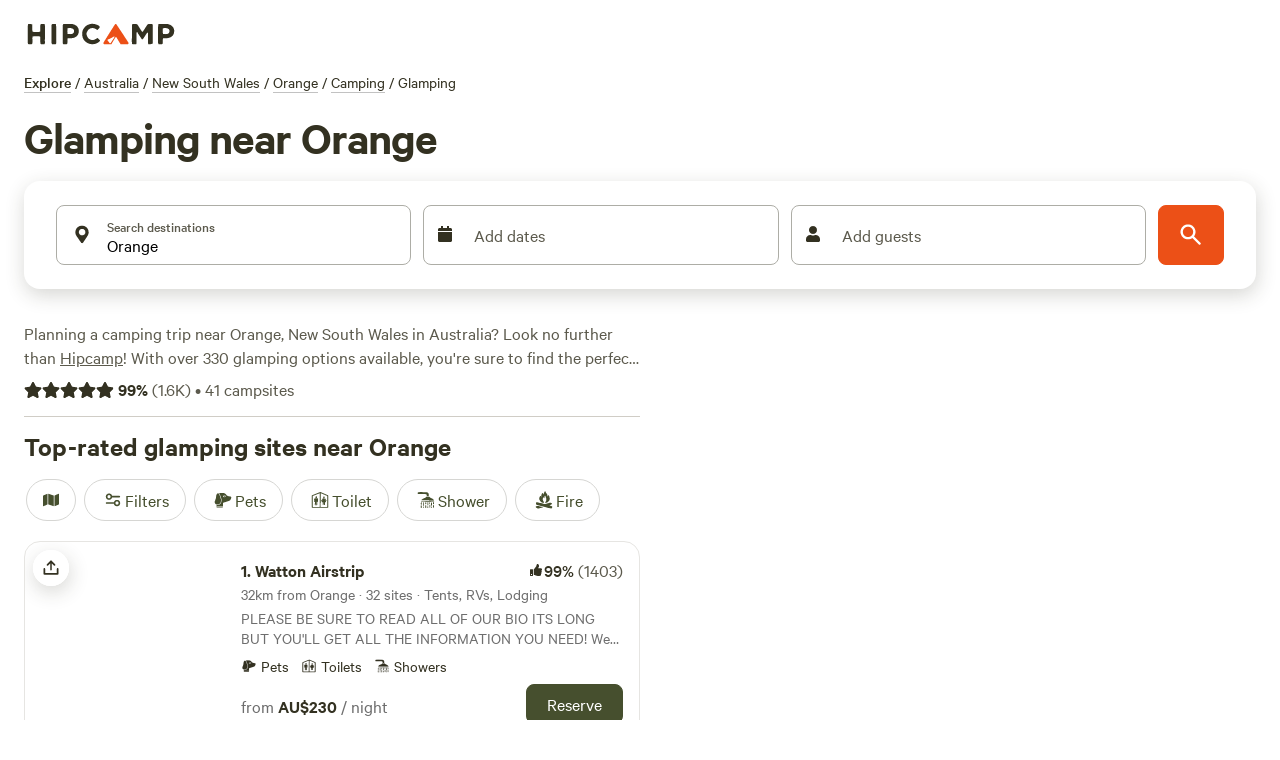

--- FILE ---
content_type: application/javascript; charset=utf-8
request_url: https://www.hipcamp.com/_next/static/chunks/webpack-5af47ef04292bdb2.js?dpl=dpl_GjchRkVxmSZcSHoSVa3WxdfohHmN
body_size: 4442
content:
!function(){"use strict";var e,t,c,a,n,d,f,s,r,u,i,o,b={},h={};function l(e){var t=h[e];if(void 0!==t)return t.exports;var c=h[e]={id:e,loaded:!1,exports:{}},a=!0;try{b[e].call(c.exports,c,c.exports,l),a=!1}finally{a&&delete h[e]}return c.loaded=!0,c.exports}l.m=b,l.amdO={},e=[],l.O=function(t,c,a,n){if(c){n=n||0;for(var d=e.length;d>0&&e[d-1][2]>n;d--)e[d]=e[d-1];e[d]=[c,a,n];return}for(var f=1/0,d=0;d<e.length;d++){for(var c=e[d][0],a=e[d][1],n=e[d][2],s=!0,r=0;r<c.length;r++)f>=n&&Object.keys(l.O).every(function(e){return l.O[e](c[r])})?c.splice(r--,1):(s=!1,n<f&&(f=n));if(s){e.splice(d--,1);var u=a();void 0!==u&&(t=u)}}return t},l.n=function(e){var t=e&&e.__esModule?function(){return e.default}:function(){return e};return l.d(t,{a:t}),t},c=Object.getPrototypeOf?function(e){return Object.getPrototypeOf(e)}:function(e){return e.__proto__},l.t=function(e,a){if(1&a&&(e=this(e)),8&a||"object"==typeof e&&e&&(4&a&&e.__esModule||16&a&&"function"==typeof e.then))return e;var n=Object.create(null);l.r(n);var d={};t=t||[null,c({}),c([]),c(c)];for(var f=2&a&&e;"object"==typeof f&&!~t.indexOf(f);f=c(f))Object.getOwnPropertyNames(f).forEach(function(t){d[t]=function(){return e[t]}});return d.default=function(){return e},l.d(n,d),n},l.d=function(e,t){for(var c in t)l.o(t,c)&&!l.o(e,c)&&Object.defineProperty(e,c,{enumerable:!0,get:t[c]})},l.f={},l.e=function(e){return Promise.all(Object.keys(l.f).reduce(function(t,c){return l.f[c](e,t),t},[]))},l.u=function(e){return 3998===e?"static/chunks/3998-2fe858084dda4405.js":5675===e?"static/chunks/5675-ac563054840393d4.js":7557===e?"static/chunks/7557-cbadc364e81af259.js":5452===e?"static/chunks/5452-9edb0484254eb187.js":9962===e?"static/chunks/9962-310de7f246b5a4bc.js":5903===e?"static/chunks/5903-e0bbabb2301aae50.js":2721===e?"static/chunks/2721-df6db4a8a8f8a008.js":790===e?"static/chunks/790-c020416f2c0955d9.js":3403===e?"static/chunks/3403-32144c928e0747d2.js":5670===e?"static/chunks/5670-7652d7b7fe831648.js":2634===e?"static/chunks/2c796e83-4e81635b01c1661d.js":992===e?"static/chunks/992-9823bc22597aeeeb.js":279===e?"static/chunks/279-067a1fa8bf4a601d.js":6718===e?"static/chunks/6718-22c7b80e2064b4b7.js":198===e?"static/chunks/198-b9feb28e2a2a0df1.js":7352===e?"static/chunks/7352-eee27a4a6e05442f.js":3046===e?"static/chunks/3046-16834918b27d47f0.js":2586===e?"static/chunks/2586-8fa4051d2234fb91.js":9048===e?"static/chunks/9048-87fbf9f1f1a653d9.js":6089===e?"static/chunks/6089-e82bd036819f7df8.js":2454===e?"static/chunks/2454-3cf031a9c6d6cfb0.js":451===e?"static/chunks/451-74020fd05aee8764.js":1033===e?"static/chunks/1033-c75e4c5fc583579a.js":6490===e?"static/chunks/6490-2a1098763549be54.js":8542===e?"static/chunks/8542-b3ba920ecf523eea.js":9279===e?"static/chunks/9279-3e0cfe3dd2acbc77.js":5993===e?"static/chunks/5993-7316aace76ab36f9.js":6725===e?"static/chunks/6725-80a6d7e498053cae.js":9237===e?"static/chunks/9237-f8926640bc5c1c44.js":6592===e?"static/chunks/6592-93b91651f248595b.js":4548===e?"static/chunks/4548-94852a492d6bb154.js":3362===e?"static/chunks/3362-c234a2e5ec9b64c9.js":5922===e?"static/chunks/5922-9b6372dbeb8c7151.js":8655===e?"static/chunks/8655-23b685253835451c.js":5921===e?"static/chunks/5921-68ef6305d23e0bc1.js":3401===e?"static/chunks/3401-a12316ee2c748d20.js":5365===e?"static/chunks/5365-3a270d9059028a07.js":5429===e?"static/chunks/5429-938cadeb4086558f.js":3992===e?"static/chunks/3992-19af36bb6f546272.js":822===e?"static/chunks/11100001-227c915092d0091f.js":4747===e?"static/chunks/4747-38a629e2c8d0508a.js":2666===e?"static/chunks/2666-0ec035e781d9d939.js":1089===e?"static/chunks/1089-6006b18626d901ab.js":9725===e?"static/chunks/9725-4acecb3882ff2d0f.js":3503===e?"static/chunks/3503-1076e4da73225970.js":5547===e?"static/chunks/5547-e15a4e8db41c9ffa.js":7885===e?"static/chunks/7885-697fa528df4f9fef.js":3402===e?"static/chunks/3402-024807c9eadd964c.js":4885===e?"static/chunks/75fc9c18-a8c9805be41684e2.js":6141===e?"static/chunks/6141-3a2e14fface429e4.js":"static/chunks/"+(({863:"072d4843",3344:"bf322c48",6125:"b2d36f25",7811:"22e32791",8208:"2aacc723",8312:"409a021e"})[e]||e)+"."+({207:"e69a326d7e9827e2",210:"377665e603f49b7e",232:"658444347081e23c",243:"239c014360ceddf8",374:"df82426484358d39",437:"f72cf41aaab0fab9",465:"9fa6095f371bd922",571:"a8926b6fac8ddb63",610:"01a1ec2387721961",627:"ba7b298ec7ce3bab",740:"fae5c855b6f8a473",830:"657c6df95dd8e433",863:"993ac361d5fef50b",1277:"ecf0746db3758520",1539:"6f1726973a7d108e",1680:"dd92d7879993faa8",1829:"1afc2089f59f3fbf",1920:"decfb0ebd5df8e4b",1930:"937b18a3f4f01631",2026:"d994ffc0b055bff6",2185:"c01e71aafd47b815",2553:"1e224b1522ff78a0",2639:"2c864aa26384f9e5",2779:"8fe1cfa56866c8aa",2919:"1db330c6ce1cb145",2930:"18af09e96392e7e7",2932:"6cf8c678790821f6",3058:"4a608af8e39f4da0",3271:"2bdfe62a03e2a2bb",3344:"db626b05732d2861",3373:"da2cc14899b7200c",3393:"df77280c6c29077f",3588:"bacf75580b170a65",3613:"1d32f0e1e1333aa6",3671:"d3cbb482e5c150c4",3839:"20f9809b524d4f2f",4045:"4eddc3a9860ac0fd",4123:"a158fb167654351a",4165:"fd7089937ffe6f9d",4410:"859445abd7feb357",4495:"59727050f469f5ea",4567:"89eddf2a319672b4",5117:"88254017dc13ef5c",5261:"312c07ddc32e254a",5283:"9e0c4f275da76b7d",5493:"1e7cc1d987374916",5508:"ab5ea6e45534f1c5",5754:"1eba91c1e32ef263",5867:"cac2710d7d96875a",5880:"b466c3d7a3c44931",5904:"6bb182da2894fb12",5954:"8e339842e44aa9f4",6018:"204c4eb85202da5b",6033:"b4c8a4b1b22c2f0a",6101:"a834eb0b89488290",6125:"19ced77ec23b7d88",6255:"029aa273247168d4",6308:"73989bd430cad33b",6511:"ed221e03a0d4b6ce",6520:"6718a474e5386d14",6595:"16f20da221c31e40",6748:"4a71b4762217991f",6771:"24877915fc7c5bdb",6815:"ece9b77f4b7420a0",6834:"598c42c9b3d30d35",7138:"845101506f8de60b",7185:"dd9cc2161ec9a4a4",7427:"fbbd1dbe56835d6d",7647:"ea3d3d1b09e892a2",7732:"f5f6491f8393b12b",7811:"4684ae63267bf693",7949:"dca402aeeda196ce",8208:"8dab5fd00c0ce4c4",8312:"8907e04b6c231e49",8444:"19c14ebd4ae886b8",8627:"9b5585db474e9e47",8812:"ae13ec351c8fcc3e",8825:"45eaca9c0e0031f2",9030:"82df4b1f9191929e",9342:"ddfa8ab8d0e21cd4",9357:"743552af578e102d",9390:"99264dc9bcf9e983",9486:"0f411f4f81795ae6",9503:"572411d75ebffc27",9514:"a8942a8628204b02",9758:"a46bf30df29529b1",9772:"1791cab2677ca06a",9836:"66609f4dcf05c235"})[e]+".js"},l.miniCssF=function(e){return"static/css/"+({571:"09a6c8321e7bfbc2",790:"355e76aeb35a7134",3271:"bd8109712aba7de0",7647:"ae4ed9c503fd1e33",8825:"2eddb84a6645a411"})[e]+".css"},l.g=function(){if("object"==typeof globalThis)return globalThis;try{return this||Function("return this")()}catch(e){if("object"==typeof window)return window}}(),l.o=function(e,t){return Object.prototype.hasOwnProperty.call(e,t)},a={},n="_N_E:",l.l=function(e,t,c,d){if(a[e]){a[e].push(t);return}if(void 0!==c)for(var f,s,r=document.getElementsByTagName("script"),u=0;u<r.length;u++){var i=r[u];if(i.getAttribute("src")==e||i.getAttribute("data-webpack")==n+c){f=i;break}}f||(s=!0,(f=document.createElement("script")).charset="utf-8",f.timeout=120,l.nc&&f.setAttribute("nonce",l.nc),f.setAttribute("data-webpack",n+c),f.src=l.tu(e)),a[e]=[t];var o=function(t,c){f.onerror=f.onload=null,clearTimeout(b);var n=a[e];if(delete a[e],f.parentNode&&f.parentNode.removeChild(f),n&&n.forEach(function(e){return e(c)}),t)return t(c)},b=setTimeout(o.bind(null,void 0,{type:"timeout",target:f}),12e4);f.onerror=o.bind(null,f.onerror),f.onload=o.bind(null,f.onload),s&&document.head.appendChild(f)},l.r=function(e){"undefined"!=typeof Symbol&&Symbol.toStringTag&&Object.defineProperty(e,Symbol.toStringTag,{value:"Module"}),Object.defineProperty(e,"__esModule",{value:!0})},l.nmd=function(e){return e.paths=[],e.children||(e.children=[]),e},l.tt=function(){return void 0===d&&(d={createScriptURL:function(e){return e}},"undefined"!=typeof trustedTypes&&trustedTypes.createPolicy&&(d=trustedTypes.createPolicy("nextjs#bundler",d))),d},l.tu=function(e){return l.tt().createScriptURL(e)},l.p="/_next/",f=function(e,t,c,a){var n=document.createElement("link");return n.rel="stylesheet",n.type="text/css",n.onerror=n.onload=function(d){if(n.onerror=n.onload=null,"load"===d.type)c();else{var f=d&&("load"===d.type?"missing":d.type),s=d&&d.target&&d.target.href||t,r=Error("Loading CSS chunk "+e+" failed.\n("+s+")");r.code="CSS_CHUNK_LOAD_FAILED",r.type=f,r.request=s,n.parentNode.removeChild(n),a(r)}},n.href=t,document.head.appendChild(n),n},s=function(e,t){for(var c=document.getElementsByTagName("link"),a=0;a<c.length;a++){var n=c[a],d=n.getAttribute("data-href")||n.getAttribute("href");if("stylesheet"===n.rel&&(d===e||d===t))return n}for(var f=document.getElementsByTagName("style"),a=0;a<f.length;a++){var n=f[a],d=n.getAttribute("data-href");if(d===e||d===t)return n}},r={2272:0},l.f.miniCss=function(e,t){r[e]?t.push(r[e]):0!==r[e]&&({571:1,790:1,3271:1,7647:1,8825:1})[e]&&t.push(r[e]=new Promise(function(t,c){var a=l.miniCssF(e),n=l.p+a;if(s(a,n))return t();f(e,n,t,c)}).then(function(){r[e]=0},function(t){throw delete r[e],t}))},u={2272:0,790:0},l.f.j=function(e,t){var c=l.o(u,e)?u[e]:void 0;if(0!==c){if(c)t.push(c[2]);else if(/^((32|5)71|2272|7647|790|8825)$/.test(e))u[e]=0;else{var a=new Promise(function(t,a){c=u[e]=[t,a]});t.push(c[2]=a);var n=l.p+l.u(e),d=Error();l.l(n,function(t){if(l.o(u,e)&&(0!==(c=u[e])&&(u[e]=void 0),c)){var a=t&&("load"===t.type?"missing":t.type),n=t&&t.target&&t.target.src;d.message="Loading chunk "+e+" failed.\n("+a+": "+n+")",d.name="ChunkLoadError",d.type=a,d.request=n,c[1](d)}},"chunk-"+e,e)}}},l.O.j=function(e){return 0===u[e]},i=function(e,t){var c,a,n=t[0],d=t[1],f=t[2],s=0;if(n.some(function(e){return 0!==u[e]})){for(c in d)l.o(d,c)&&(l.m[c]=d[c]);if(f)var r=f(l)}for(e&&e(t);s<n.length;s++)a=n[s],l.o(u,a)&&u[a]&&u[a][0](),u[a]=0;return l.O(r)},(o=self.webpackChunk_N_E=self.webpackChunk_N_E||[]).forEach(i.bind(null,0)),o.push=i.bind(null,o.push.bind(o)),l.nc=void 0}();

--- FILE ---
content_type: application/javascript; charset=utf-8
request_url: https://www.hipcamp.com/_next/static/chunks/pages/d/%5B%5B...discoverParams%5D%5D-5aa6470d14167f38.js?dpl=dpl_GjchRkVxmSZcSHoSVa3WxdfohHmN
body_size: 29873
content:
(self.webpackChunk_N_E=self.webpackChunk_N_E||[]).push([[9994,8627,7647,5921],{58214:function(e,t,n){"use strict";var i=this&&this.__createBinding||(Object.create?function(e,t,n,i){void 0===i&&(i=n);var l=Object.getOwnPropertyDescriptor(t,n);(!l||("get"in l?!t.__esModule:l.writable||l.configurable))&&(l={enumerable:!0,get:function(){return t[n]}}),Object.defineProperty(e,i,l)}:function(e,t,n,i){void 0===i&&(i=n),e[i]=t[n]}),l=this&&this.__setModuleDefault||(Object.create?function(e,t){Object.defineProperty(e,"default",{enumerable:!0,value:t})}:function(e,t){e.default=t}),r=this&&this.__importStar||function(e){if(e&&e.__esModule)return e;var t={};if(null!=e)for(var n in e)"default"!==n&&Object.prototype.hasOwnProperty.call(e,n)&&i(t,e,n);return l(t,e),t},o=this&&this.__importDefault||function(e){return e&&e.__esModule?e:{default:e}};Object.defineProperty(t,"__esModule",{value:!0});var a=o(n(27361)),s=r(n(67294)),d=n(186);t.default=function(e){var t=(0,d.useTheme)(),n=(0,a.default)(t,"colors.".concat(e.color));return s.createElement("svg",{width:e.size||"24px",height:e.size||"24px",viewBox:"0 0 24 24",fill:n||e.color,xmlns:"http://www.w3.org/2000/svg",style:{padding:"2px",alignSelf:"center"},color:n||e.color},s.createElement("path",{d:"M15.7071 12.7071L11.7071 16.7071C11.3166 17.0976 10.6834 17.0976 10.2929 16.7071C9.90237 16.3166 9.90237 15.6834 10.2929 15.2929L13.5858 12L10.2929 8.70711C9.90237 8.31658 9.90237 7.68342 10.2929 7.29289C10.6834 6.90237 11.3166 6.90237 11.7071 7.29289L15.7071 11.2929C16.0976 11.6834 16.0976 12.3166 15.7071 12.7071Z",fill:"currentColor"}))}},32905:function(e,t,n){"use strict";var i=this&&this.__createBinding||(Object.create?function(e,t,n,i){void 0===i&&(i=n);var l=Object.getOwnPropertyDescriptor(t,n);(!l||("get"in l?!t.__esModule:l.writable||l.configurable))&&(l={enumerable:!0,get:function(){return t[n]}}),Object.defineProperty(e,i,l)}:function(e,t,n,i){void 0===i&&(i=n),e[i]=t[n]}),l=this&&this.__setModuleDefault||(Object.create?function(e,t){Object.defineProperty(e,"default",{enumerable:!0,value:t})}:function(e,t){e.default=t}),r=this&&this.__importStar||function(e){if(e&&e.__esModule)return e;var t={};if(null!=e)for(var n in e)"default"!==n&&Object.prototype.hasOwnProperty.call(e,n)&&i(t,e,n);return l(t,e),t};Object.defineProperty(t,"__esModule",{value:!0});var o=r(n(67294));t.default=function(e){return o.createElement("svg",{width:e.size||"24px",height:e.size||"24px",viewBox:"0 0 24 24",fill:"none",xmlns:"http://www.w3.org/2000/svg",style:{padding:"2px",alignSelf:"center"}},o.createElement("path",{d:"M18.6757 21.8248C14.6366 21.9392 10.7199 21.9221 6.80668 21.7803C5.69906 21.7411 4.60504 21.6779 3.49742 21.7889C2.83557 21.8555 2.60929 21.5925 2.5038 20.9041C2.37109 20.0432 2.37449 19.1823 2.41362 18.3146C2.43404 17.8517 2.6178 17.5972 3.08399 17.4674C3.78157 17.2743 3.76286 17.2419 3.8105 16.533C3.90067 15.1734 3.75944 13.8052 3.96872 12.4523C4.04018 11.9911 3.62844 11.9126 3.43788 11.6598C3.25412 11.4172 3.06868 11.5385 2.87472 11.6564C2.51402 11.8767 2.21626 11.7264 1.97296 11.4548C1.73647 11.19 1.76199 10.8655 1.93213 10.5871C2.18904 10.1686 2.41534 9.72277 2.81177 9.40164C3.05847 9.20009 3.23032 8.98828 3.06698 8.60908C2.95809 8.35628 3.07889 8.0659 3.25413 7.82847C3.66077 7.27675 4.15589 6.81043 4.68503 6.38341C5.00149 6.12719 5.36898 6.13232 5.73649 6.26897C6.53785 6.56789 7.32221 7.67816 7.31881 8.56979C7.31881 9.03269 7.50767 9.40848 7.72034 9.78426C7.90239 10.1088 8.09295 10.4282 8.16782 10.7989C8.32435 11.5709 7.87346 12.0065 7.11463 11.8015C6.82879 11.7247 6.5821 11.53 6.27755 11.8255C5.99511 12.0988 5.80625 12.3499 5.82497 12.7769C5.8726 13.8906 5.84197 15.0043 5.94406 16.1179C5.97128 16.422 6.07507 16.5125 6.33369 16.4391C7.19971 16.1948 8.08445 16.0821 8.97769 16.0155C9.29245 15.9915 9.45748 15.8378 9.62592 15.5833C10.2401 14.6541 10.8833 13.7471 11.5196 12.8332C11.6421 12.6556 11.7663 12.4728 11.9211 12.3259C12.2852 11.9758 12.4962 11.998 12.7974 12.4318C13.466 13.3952 14.1347 14.3586 14.771 15.3425C15.0364 15.7524 15.3223 15.9078 15.831 15.8754C16.6579 15.8242 17.4881 15.8754 18.2997 16.1333C18.965 16.3451 18.9905 16.3058 19.0041 15.5696C19.0228 14.5174 19.0296 13.467 18.9395 12.4165C18.9156 12.1449 18.8408 12.1073 18.6179 12.1449C18.4971 12.1654 18.332 12.22 18.2572 12.1637C17.7995 11.8289 17.3282 11.5966 16.7446 11.5077C16.3925 11.4548 16.3363 11.0107 16.3993 10.6503C16.4792 10.1771 16.7106 9.78597 17.0458 9.44435C17.238 9.24962 17.4235 9.05831 17.221 8.72181C16.9692 8.30845 17.2091 7.92754 17.4626 7.61837C17.8727 7.1179 18.3338 6.67379 18.8884 6.31167C19.3512 6.00933 19.7595 5.98542 20.1611 6.2963C20.9165 6.88047 21.7298 7.45098 21.5988 8.59883C21.5664 8.87725 21.7349 9.06685 21.8608 9.27354C22.1721 9.79109 22.2861 10.3667 22.3219 10.9543C22.3695 11.7725 22.036 12.0373 21.2738 11.7708C20.9607 11.6615 20.8825 11.7366 20.8859 12.0253C20.8995 13.1082 20.9131 14.1912 20.9318 15.2741C20.9386 15.6141 21.0373 15.9693 20.9624 16.2888C20.8484 16.7773 21.0152 16.9823 21.4661 17.0403C21.7961 17.083 21.9765 17.2863 21.968 17.6006C21.934 18.7775 22.1824 19.9458 22.053 21.1261C21.9867 21.7376 21.9135 21.8213 21.3334 21.8248C20.4078 21.8316 19.4822 21.8248 18.6809 21.8248H18.6757Z",fill:"#333121"}),o.createElement("path",{d:"M11.0858 10.8194C10.8714 10.7903 10.7897 10.652 10.7285 10.5153C10.4137 9.80817 9.8965 9.41872 9.11045 9.32136C8.62895 9.26158 8.52516 9.03269 8.77017 8.60737C9.18191 7.89338 9.33673 7.18622 8.99645 6.40732C8.92499 6.24163 8.85183 6.02641 9.0458 5.90342C9.28229 5.75482 9.44903 5.94784 9.59705 6.09986C9.72466 6.23139 9.82503 6.38853 9.94583 6.52859C10.3031 6.94367 10.7319 7.22038 11.3036 7.18451C11.5894 7.16572 11.8599 7.15889 12.0096 7.47489C12.1713 7.81651 12.0028 8.05906 11.7936 8.30503C11.5111 8.6364 11.2474 8.99169 11.2593 9.45288C11.2644 9.69543 11.358 9.93628 11.3835 10.1805C11.3988 10.3291 11.3801 10.4914 11.3359 10.6332C11.3002 10.7476 11.193 10.8313 11.0875 10.8194H11.0858Z",fill:"#333121"}),o.createElement("path",{d:"M15.6966 4.99478C15.6966 5.20829 15.5843 5.31761 15.4465 5.38935C14.771 5.7361 14.3797 6.29465 14.2079 7.02401C14.1687 7.18799 14.0581 7.2939 13.8863 7.30244C13.6566 7.3161 13.5273 7.15725 13.5188 6.96765C13.4847 6.25536 13.1581 5.76172 12.5353 5.41668C12.3176 5.29541 12.3227 5.02552 12.5728 4.89399C13.2874 4.51479 13.6464 3.91695 13.74 3.12781C13.7587 2.97408 13.8863 2.84938 14.0615 2.84597C14.2317 2.84255 14.3525 2.94675 14.4018 3.10389C14.6213 3.79397 14.9377 4.4106 15.5996 4.78639C15.6625 4.82226 15.6745 4.94524 15.6966 4.99819V4.99478Z",fill:"#333121"}),o.createElement("path",{d:"M7.41917 6.06735C7.31709 5.98194 7.15206 5.88629 7.04487 5.74622C6.73862 5.34994 6.40854 5.01173 5.8896 4.899C5.56804 4.82897 5.5238 4.58812 5.70245 4.33532C6.02572 3.87583 6.26222 3.4044 6.27753 2.81681C6.28604 2.51105 6.57868 2.40515 6.80667 2.61525C7.17417 2.95516 7.55869 3.22334 8.0538 3.35486C8.35154 3.43344 8.52169 3.66574 8.26988 3.98345C7.85303 4.50784 7.5842 5.06981 7.72882 5.77013C7.76115 5.92557 7.6897 6.07418 7.41917 6.06735Z",fill:"#333121"}),o.createElement("path",{d:"M19.6201 4.25857C19.5877 4.38155 19.5384 4.50454 19.3938 4.50624C18.7847 4.51649 18.3576 4.812 18.0497 5.32614C17.9544 5.48329 17.8013 5.61652 17.592 5.54478C17.3691 5.46791 17.3963 5.26123 17.398 5.08017C17.398 4.80004 17.3521 4.54553 17.1854 4.29785C16.8247 3.76151 16.8264 3.72905 17.3555 3.46088C17.7553 3.25761 18.0071 2.91941 18.2964 2.60511C18.5805 2.29424 18.7626 2.33523 18.8357 2.73835C18.9055 3.12096 19.062 3.42501 19.324 3.70172C19.4669 3.85204 19.615 4.02285 19.6218 4.25857H19.6201Z",fill:"#333121"}),o.createElement("path",{d:"M14.8833 9.3505C14.9105 9.67846 14.9156 10.0167 15.0415 10.3395C15.1572 10.6367 15.0534 10.8434 14.7285 10.8349C14.1908 10.8212 13.7212 10.9425 13.2874 11.2875C13.0271 11.4942 12.8127 11.3404 12.8807 10.9903C12.9658 10.5496 12.9522 10.1482 12.7599 9.73653C12.6323 9.46323 12.7633 9.20872 13.0407 9.17285C13.5341 9.10624 13.9679 8.96959 14.3848 8.67408C14.7047 8.4469 14.9258 8.63822 14.9224 9.06695C14.9224 9.15748 14.9003 9.24972 14.8867 9.34879L14.8833 9.3505Z",fill:"#333121"}),o.createElement("path",{d:"M7.72041 21.2593C7.44308 21.2593 7.16575 21.2645 6.88842 21.2593C6.5056 21.2525 6.5175 21.1005 6.66723 20.7913C6.92754 20.2515 7.3478 19.8365 7.67788 19.3531C8.96925 17.4742 10.2793 15.6072 11.5843 13.7385C11.7442 13.5096 11.9161 13.291 12.076 13.0638C12.2598 12.8042 12.4214 12.8691 12.5745 13.0928C12.8519 13.5011 13.1292 13.911 13.4048 14.321C14.7949 16.3963 16.1867 18.4717 17.5733 20.5488C17.6754 20.7025 17.7621 20.8682 17.8387 21.0356C17.9 21.1722 17.8336 21.2593 17.6907 21.2986C16.9676 21.5002 16.3772 21.261 15.9655 20.6205C15.1318 19.3172 14.2198 18.072 13.2279 16.8849C12.8281 16.4049 12.7379 16.398 12.2666 16.7619C11.3087 17.5015 10.2555 18.0771 9.15469 18.5673C8.22912 18.979 8.12534 19.2762 8.4384 20.2276C8.5541 20.5812 9.06623 20.9075 8.7855 21.2388C8.63067 21.4216 8.08621 21.2713 7.71871 21.2713C7.71871 21.2679 7.71871 21.2628 7.71871 21.2593H7.72041Z",fill:"#C74F2D"}),o.createElement("path",{d:"M21.4389 18.6493C21.4593 18.8236 21.4695 18.885 21.4712 18.9465C21.5103 19.845 21.4831 19.8689 20.6409 19.6076C19.6694 19.3052 18.6979 19.008 17.6873 18.8748C17.3317 18.8287 17.0322 18.7023 16.8263 18.3999C16.4622 17.8653 16.0964 17.329 15.7408 16.7875C15.5877 16.5552 15.7034 16.4561 15.945 16.4459C16.4707 16.4237 17.0016 16.4237 17.5103 16.5518C18.5856 16.8216 19.6575 17.1052 20.7192 17.4212C21.41 17.6262 21.4014 17.6569 21.4372 18.3897C21.4423 18.5127 21.4372 18.6374 21.4372 18.6476L21.4389 18.6493Z",fill:"#92B56F"}),o.createElement("path",{d:"M3.0041 18.9159C3.01261 18.1472 3.01261 18.1438 3.75102 17.9132C5.01177 17.5203 6.23508 17.0028 7.54857 16.791C7.76124 16.7568 7.96881 16.6919 8.18149 16.6612C8.35503 16.6355 8.58132 16.5501 8.69021 16.7175C8.77868 16.8525 8.59324 16.9874 8.51157 17.1121C8.27338 17.4708 8.01306 17.821 7.79018 18.1814C7.44139 18.7468 6.97008 18.9705 6.35417 19.0081C5.51367 19.0594 4.74124 19.3856 3.94158 19.6025C3.01431 19.8553 2.99219 19.8434 3.0041 18.9159Z",fill:"#92B56F"}),o.createElement("path",{d:"M3.9773 10.7852C4.00112 10.6332 4.05046 10.4487 3.89563 10.3667C3.734 10.2796 3.63702 10.4624 3.51111 10.5409C3.17764 10.7476 2.87647 11.3881 2.47834 10.9765C2.23504 10.7254 2.771 10.3086 3.0058 10.0097C3.28993 9.64758 3.62681 9.32475 3.96199 9.00875C4.0947 8.88406 4.22059 8.84989 4.39073 9.07707C4.86032 9.70224 4.93008 9.68858 5.5613 9.22739C5.99346 8.91309 6.75059 9.08732 6.98879 9.56047C7.18275 9.94479 7.38182 10.3274 7.54686 10.722C7.60981 10.874 7.74593 11.0807 7.54686 11.2276C7.33078 11.3881 7.12491 11.2566 6.97349 11.1012C6.80334 10.927 6.67574 10.7134 6.52431 10.5187C6.44775 10.4196 6.35588 10.3291 6.21636 10.3667C6.07004 10.4043 6.05643 10.5341 6.04282 10.6571C6.01219 10.9577 6.27932 11.4223 5.74677 11.465C5.36566 11.494 5.33163 11.0926 5.28059 10.7869C5.25336 10.6263 5.1751 10.4572 5.02197 10.4333C4.79228 10.3957 4.74124 10.6212 4.66297 10.7835C4.63575 10.8398 4.61362 10.8962 4.58299 10.9509C4.469 11.1558 4.41626 11.4923 4.1015 11.4086C3.7425 11.313 3.93987 11.0141 3.9756 10.7869L3.9773 10.7852Z",fill:"#92B56F"}),o.createElement("path",{d:"M21.7809 10.8809C21.7639 11.0176 21.803 11.1593 21.6431 11.202C21.4916 11.243 21.4151 11.132 21.3555 11.0278C21.2313 10.8143 21.1207 10.5957 21.0084 10.3753C20.9319 10.225 20.8281 10.1242 20.6477 10.1618C20.5031 10.1925 20.4657 10.3189 20.4504 10.4385C20.4112 10.7323 20.4895 11.1935 20.1237 11.1935C19.649 11.1935 19.826 10.6999 19.7783 10.3941C19.7579 10.2609 19.683 10.1584 19.5435 10.1601C19.4125 10.1601 19.3189 10.2506 19.2696 10.3719C19.1777 10.6008 19.1148 10.845 18.9991 11.0603C18.914 11.2174 18.7711 11.3489 18.635 11.4702C18.5754 11.5232 18.4512 11.5607 18.3832 11.5351C18.259 11.4873 18.2419 11.3506 18.2522 11.2259C18.2709 10.9988 18.4257 10.8348 18.5295 10.6469C18.6282 10.4675 18.6588 10.2865 18.4529 10.1737C18.2981 10.0883 18.1552 10.1652 18.048 10.2933C17.8523 10.5273 17.7179 10.816 17.4219 10.9612C17.3045 11.0193 17.1734 11.0756 17.0748 11.009C16.937 10.9168 16.908 10.7323 16.9727 10.5905C17.2466 9.99781 17.6482 9.48538 18.082 9.00882C18.2522 8.82264 18.3713 9.07372 18.5057 9.19158C19.0399 9.65961 19.1777 9.66644 19.7647 9.22916C19.9315 9.10447 20.0488 9.01224 20.2326 9.16255C20.2785 9.20013 20.3483 9.20696 20.3993 9.23941C20.6818 9.42218 21.0833 9.14034 21.3283 9.50246C21.6158 9.92949 21.6686 10.4214 21.7792 10.8792L21.7809 10.8809Z",fill:"#92B56F"}),o.createElement("path",{d:"M10.2913 21.1399C10.1245 20.7743 10.5975 20.4481 10.8051 20.1184C11.2475 19.4181 11.7205 18.7383 12.1849 18.0533C12.2513 17.9559 12.2989 17.8073 12.4453 17.8244C12.5967 17.8415 12.5933 17.9969 12.6086 18.1062C12.6647 18.5333 12.7107 18.9603 12.7515 19.389C12.7991 19.8793 12.8332 20.3695 12.8791 20.8597C12.9063 21.1569 12.8077 21.3312 12.4827 21.326C12.1458 21.3209 10.4733 21.5379 10.2913 21.1399Z",fill:"#333121"}),o.createElement("path",{d:"M5.35711 16.2785C5.35371 16.5194 5.34691 16.738 5.04406 16.8747C4.46388 17.1377 4.36178 17.1035 4.37369 16.4767C4.39921 15.1836 4.43154 13.8906 4.46217 12.5975C4.46557 12.4746 4.47918 12.3516 4.48429 12.2286C4.4962 11.9724 4.66633 11.8101 4.879 11.7947C5.12401 11.7759 5.25843 11.9912 5.27715 12.22C5.30948 12.618 5.33329 13.0194 5.31458 13.4174C5.29926 13.7539 5.36732 15.6585 5.35711 16.2768V16.2785Z",fill:"#987114"}),o.createElement("path",{d:"M18.8697 21.1688C18.3814 20.9041 18.0684 20.3199 17.7349 19.7733C17.7332 19.7699 17.7315 19.7665 17.7298 19.7647C17.6549 19.6264 17.7757 19.4419 17.9306 19.4692C17.9306 19.4692 17.9306 19.4692 17.9323 19.4692C18.8697 19.6401 19.7885 19.8877 20.692 20.1901C20.8944 20.2584 21.0799 20.3728 21.2704 20.4719C21.4644 20.5727 21.5001 20.7486 21.4763 20.9433C21.4474 21.1774 21.2755 21.2269 21.0782 21.2269C20.7396 21.2269 19.1624 21.3277 18.8697 21.1688Z",fill:"#92B56F"}),o.createElement("path",{d:"M14.5822 21.3431C13.4661 21.244 13.4746 21.244 13.3964 20.0757C13.3555 19.4642 13.2773 18.8561 13.2262 18.2446C13.2194 18.166 13.25 18.0533 13.3062 18.0089C13.4049 17.9269 13.4712 18.0413 13.5206 18.1079C14.1705 19.0047 14.8306 19.8929 15.4534 20.8067C15.7613 21.2594 15.6762 21.3824 15.1318 21.3858C14.948 21.3858 14.766 21.3585 14.5822 21.3431Z",fill:"#FEE4A6"}),o.createElement("path",{d:"M19.1981 8.90126C19.062 8.87393 18.9736 8.80903 18.9821 8.71508C18.9957 8.56647 19.0518 8.42128 19.0892 8.27268C19.1199 8.1514 19.1437 8.02842 19.0229 7.93959C18.914 7.85931 18.7966 7.85931 18.6792 7.92251C18.652 7.93618 18.6265 7.95497 18.6026 7.97376C18.4155 8.11895 18.1892 8.42641 17.9901 8.22314C17.7315 7.95838 18.1246 7.76878 18.2505 7.55356C18.2811 7.50061 18.3236 7.45449 18.3661 7.41008C19.2815 6.47916 20.3636 6.63118 20.971 7.77903C21.0629 7.94984 21.0646 8.13603 21.0442 8.32221C21.005 8.66896 20.7413 8.7834 20.4623 8.56134C20.3449 8.46911 20.2819 8.30001 20.1577 8.22656C19.94 8.09674 19.6984 7.99254 19.5929 8.38029C19.5537 8.52718 19.4823 8.67067 19.3972 8.79536C19.3547 8.85685 19.2475 8.87564 19.1964 8.90126H19.1981Z",fill:"#92B56F"}),o.createElement("path",{d:"M4.65614 21.0852C4.29204 21.1279 3.92623 21.1672 3.56212 21.2167C3.2899 21.2543 3.06701 21.2269 3.03128 20.887C2.99896 20.583 3.04489 20.3456 3.4124 20.2721C3.83265 20.1884 4.24611 20.0706 4.66125 19.9612C5.25334 19.8058 5.83181 19.5837 6.45453 19.5701C6.67911 19.565 6.73187 19.6811 6.61958 19.8485C6.36096 20.2294 6.11595 20.6274 5.8046 20.9605C5.49324 21.2953 5.04066 21.0374 4.65614 21.0835V21.0852Z",fill:"#92B56F"}),o.createElement("path",{d:"M20.3261 14.3006C20.3635 15.0214 20.4044 15.638 20.4231 16.2547C20.4282 16.4306 20.4061 16.7124 20.1985 16.6953C19.9858 16.6783 19.6881 16.6356 19.5996 16.3452C19.5639 16.229 19.569 16.1009 19.5673 15.9762C19.5435 14.7737 19.518 13.5695 19.5077 12.367C19.5077 12.174 19.421 11.9024 19.7255 11.8341C20.0096 11.7691 20.3125 12.0271 20.321 12.3653C20.338 13.0451 20.3261 13.7249 20.3261 14.3006Z",fill:"#987114"}),o.createElement("path",{d:"M4.93007 8.35799C4.94369 8.25208 4.97262 8.15814 4.96241 8.06761C4.93519 7.82164 4.80077 7.74819 4.58979 7.88655C4.3584 8.03857 4.14062 8.20938 3.91093 8.3614C3.8701 8.38873 3.78843 8.38873 3.74419 8.36653C3.6268 8.30674 3.68295 8.20425 3.72718 8.1308C4.07087 7.562 4.58128 7.16401 5.11552 6.79848C5.31459 6.66183 5.53748 6.72844 5.71613 6.87193C6.17721 7.24259 6.54301 7.69353 6.7761 8.24013C6.82034 8.34261 6.85437 8.49293 6.73016 8.58004C6.57533 8.68765 6.44434 8.59883 6.32354 8.49634C6.17552 8.37336 6.12106 8.19401 6.02748 8.03515C5.85393 7.74136 5.67019 7.7499 5.50345 8.05052C5.43029 8.18376 5.39967 8.33919 5.34012 8.48268C5.28227 8.62616 5.1955 8.81576 5.04237 8.78843C4.75313 8.73719 4.94709 8.49976 4.93007 8.35628V8.35799Z",fill:"#92B56F"}),o.createElement("path",{d:"M11.2354 18.2941C11.2218 18.3539 11.2235 18.4222 11.1929 18.4684C10.7403 19.1618 10.2963 19.8605 9.82327 20.5369C9.60549 20.8478 9.39281 20.8136 9.20225 20.4805C9.15631 20.4019 9.13079 20.3114 9.09506 20.226C8.73946 19.3771 8.74456 19.389 9.55784 19.0081C10.0274 18.7878 10.4732 18.5179 10.9326 18.277C11.0279 18.2275 11.1436 18.1353 11.2354 18.2924V18.2941Z",fill:"#FEE4A6"}),o.createElement("path",{d:"M11.1844 8.10172C11.0432 8.36648 10.8629 8.72689 10.6621 9.07193C10.5924 9.1915 10.4596 9.16587 10.3354 9.11634C10.1058 9.02751 9.87096 8.95236 9.63787 8.87379C9.42179 8.80205 9.33502 8.67906 9.46773 8.46213C9.48304 8.43651 9.49495 8.40576 9.51026 8.38014C9.71613 8.06072 9.677 7.66615 9.82672 7.32965C10.2283 7.4663 10.6298 7.59954 11.0313 7.73789C11.1538 7.7806 11.2559 7.84721 11.1861 8.10172H11.1844Z",fill:"#FDC94D"}),o.createElement("path",{d:"M14.8017 4.99292C14.7387 5.21839 14.5175 5.29867 14.3746 5.4507C13.8914 5.96996 13.8982 5.95972 13.4627 5.41654C13.3317 5.25256 13.2534 5.13982 13.432 4.96218C13.5613 4.83578 13.6481 4.66496 13.7757 4.53685C13.8931 4.41899 13.9323 4.1884 14.1688 4.22769C14.2657 4.24306 14.8017 4.90239 14.8017 4.99121V4.99292Z",fill:"#FDC94D"}),o.createElement("path",{d:"M7.53668 4.00057C7.53668 4.20555 7.16064 4.84267 7.04835 4.80509C6.79654 4.7231 6.51071 4.64282 6.43925 4.34219C6.38821 4.12526 6.76933 3.55646 6.92756 3.55305C7.14874 3.54792 7.53838 3.83318 7.53668 4.00057Z",fill:"#FDC94D"}),o.createElement("path",{d:"M18.0208 4.41562C17.8676 4.34559 17.7536 4.21065 17.7774 4.05863C17.8268 3.74263 18.1177 3.62648 18.3661 3.54107C18.5022 3.49324 18.6128 3.68968 18.6401 3.84511C18.6673 3.99714 18.1977 4.41904 18.0208 4.41733V4.41562Z",fill:"#FDC94D"}),o.createElement("path",{d:"M13.9406 10.2779C13.6633 10.336 13.5068 10.1771 13.5289 9.9414C13.5629 9.59466 13.9134 9.60661 14.1516 9.55708C14.3354 9.51779 14.349 9.73301 14.3677 9.87991C14.4136 10.2181 14.2265 10.3035 13.9389 10.2779H13.9406Z",fill:"#FDC94D"}))}},6922:function(e,t,n){"use strict";var i=this&&this.__createBinding||(Object.create?function(e,t,n,i){void 0===i&&(i=n);var l=Object.getOwnPropertyDescriptor(t,n);(!l||("get"in l?!t.__esModule:l.writable||l.configurable))&&(l={enumerable:!0,get:function(){return t[n]}}),Object.defineProperty(e,i,l)}:function(e,t,n,i){void 0===i&&(i=n),e[i]=t[n]}),l=this&&this.__setModuleDefault||(Object.create?function(e,t){Object.defineProperty(e,"default",{enumerable:!0,value:t})}:function(e,t){e.default=t}),r=this&&this.__importStar||function(e){if(e&&e.__esModule)return e;var t={};if(null!=e)for(var n in e)"default"!==n&&Object.prototype.hasOwnProperty.call(e,n)&&i(t,e,n);return l(t,e),t},o=this&&this.__importDefault||function(e){return e&&e.__esModule?e:{default:e}};Object.defineProperty(t,"__esModule",{value:!0});var a=o(n(27361)),s=r(n(67294)),d=n(186);t.default=function(e){var t=(0,d.useTheme)(),n=(0,a.default)(t,"colors.".concat(e.color));return s.createElement("svg",{width:e.size||"24px",height:e.size||"24px",viewBox:"0 0 24 24",fill:n||e.color,xmlns:"http://www.w3.org/2000/svg",style:{padding:"2px",alignSelf:"center"},color:n||e.color},s.createElement("path",{fillRule:"evenodd",clipRule:"evenodd",d:"M12.0001 17.6569L13.0607 16.5962C13.0607 16.5962 13.7678 15.8891 14.4749 16.5962C15.182 17.3033 14.4749 18.0104 14.4749 18.0104L13.4143 19.0711C11.0711 21.4142 7.27214 21.4142 4.92899 19.0711C2.58584 16.7279 2.58584 12.9289 4.92899 10.5858L5.98965 9.52512C5.98965 9.52512 6.69676 8.81802 7.40386 9.52512C8.11097 10.2322 7.40386 10.9393 7.40386 10.9393L6.3432 12C4.78111 13.5621 4.78111 16.0948 6.3432 17.6569C7.9053 19.2189 10.438 19.2189 12.0001 17.6569ZM16.5963 14.4749C15.8891 13.7678 16.5963 13.0607 16.5963 13.0607L17.6569 12C19.219 10.4379 19.219 7.90524 17.6569 6.34314C16.0948 4.78105 13.5622 4.78105 12.0001 6.34314L10.9394 7.4038C10.9394 7.4038 10.2323 8.11091 9.52518 7.4038C8.81808 6.6967 9.52518 5.98959 9.52518 5.98959L10.5858 4.92893C12.929 2.58578 16.728 2.58578 19.0711 4.92893C21.4143 7.27207 21.4143 11.0711 19.0711 13.4142L18.0105 14.4749C18.0105 14.4749 17.3034 15.182 16.5963 14.4749ZM15.0711 10.1214C15.4616 9.7309 15.4616 9.09773 15.0711 8.70721C14.6806 8.31668 14.0474 8.31668 13.6569 8.70721L8.70715 13.657C8.31663 14.0475 8.31663 14.6806 8.70715 15.0712C9.09768 15.4617 9.73084 15.4617 10.1214 15.0712L15.0711 10.1214Z",fill:"currentColor"}))}},23493:function(e,t,n){var i=n(23279),l=n(13218);e.exports=function(e,t,n){var r=!0,o=!0;if("function"!=typeof e)throw TypeError("Expected a function");return l(n)&&(r="leading"in n?!!n.leading:r,o="trailing"in n?!!n.trailing:o),i(e,t,{leading:r,maxWait:t,trailing:o})}},93887:function(e,t,n){(window.__NEXT_P=window.__NEXT_P||[]).push(["/d/[[...discoverParams]]",function(){return n(24804)}])},18836:function(e,t,n){"use strict";n.d(t,{GV:function(){return d},I9:function(){return c},OO:function(){return a},Oj:function(){return u},QS:function(){return o},VZ:function(){return r},dv:function(){return l},ik:function(){return i},qe:function(){return s}});let i=e=>"/dashboard/sites/".concat(e,"/new"),l=e=>"/dashboard/sites/".concat(e,"/edit"),r=(e,t)=>{let n="/dashboard/properties/".concat(e,"/new");return t?"".concat(n,"/").concat(t):n},o=(e,t)=>{let n="/dashboard/properties/".concat(e,"/edit");return t?"".concat(n,"/").concat(t):n},a=e=>"/dashboard/properties/".concat(e,"/overview"),s=function(e){let t=arguments.length>1&&void 0!==arguments[1]?arguments[1]:"";return t.length>0?"/dashboard/properties/".concat(e,"/sites/").concat(t):"/dashboard/properties/".concat(e,"/sites")},d=function(e,t){let n=arguments.length>2&&void 0!==arguments[2]?arguments[2]:"edit";return"/dashboard/properties/".concat(e,"/flow/").concat(t,"?layout=").concat(n)},c=function(e){let t=arguments.length>1&&void 0!==arguments[1]?arguments[1]:"edit";return"/dashboard/properties/".concat(e,"/").concat(t,"/v1/edit-photos&layout=").concat(t)},u=function(e,t,n){let i=arguments.length>3&&void 0!==arguments[3]?arguments[3]:"edit";return"/dashboard/properties/".concat(e,"/").concat(t,"/v1/edit-photos?photoId=").concat(n,"&layout=").concat(i)}},6839:function(e,t,n){"use strict";n.d(t,{Z:function(){return v}});var i=n(85893),l=n(11163),r=n(9750),o=n(24445),a=n(47456),s=n(90191),d=n(186),c=n(13287),u=n(52246),p=n(92761),x=n(32537);let h=d.default.div.withConfig({componentId:"sc-816c4229-0"})(["position:relative;width:100%;height:274px;overflow:hidden;"]),f=d.default.img.withConfig({componentId:"sc-816c4229-1"})(["width:100%;height:100%;object-fit:cover;"]);var m=e=>{let{guides:t,title:n}=e,l=(0,i.jsx)(u.Z,{children:t.map(e=>(0,i.jsx)(u.d,{minWidth:274,maxWidth:274,children:(0,i.jsx)(p.Z,{href:e.url,target:"_blank",children:(0,i.jsxs)(s.Card.Container,{variant:"outlined",type:"vertical",borderRadius:"16px",children:[(0,i.jsx)(h,{children:(0,i.jsx)(f,{src:e.coverImageUrl||"",alt:e.title})}),(0,i.jsx)(s.Card.Content,{children:(0,i.jsx)(x.Z,{lines:2,withCta:!1,children:(0,i.jsx)(s.Text,{variant:"titleM",children:e.title})})})]})})},e.id))});return(0,i.jsx)(c.Z,{title:n,Tiles:l})},C=n(59949),v=(0,n(70692).ZP)("content_block:guide")(()=>{let{t:e}=(0,r.$G)(),t=(0,o.h)(),{asPath:n}=(0,l.useRouter)();if(!t)return null;let{place:s}=t,d=s.guides,{campingStyleShort:c}=(0,C.JR)(n,e),u=e("discover.modules.guides.title",{geo:s.name,campingStyleShort:c});return(null==d?void 0:d.length)?(0,i.jsx)(a.KP,{"data-cy":"guidesModule",children:(0,i.jsx)(m,{guides:d,title:u})}):null})},77867:function(e,t,n){"use strict";n.d(t,{Z:function(){return c}});var i=n(85893),l=n(67294),r=n(24445),o=n(32544),a=n(19343),s=n(39279);function d(e){return Math.PI/180*e}var c=()=>{var e,t,n,c,u;let p=(0,r.h)(),x=(0,a.Z)(),h=null==p?void 0:p.place,f=null==p?void 0:p.pageType,m=null==h?void 0:null===(e=h.discoverHipcampLands)||void 0===e?void 0:e.nodes,C=(null==h?void 0:h.entityType)===s._1.City,v="near_me"===f,g=(0,l.useMemo)(()=>{var e,t,n,i,l;if(!m||0===m.length)return null;let r=null==h?void 0:null===(e=h.coordinate)||void 0===e?void 0:e.lat,o=null==h?void 0:null===(t=h.coordinate)||void 0===t?void 0:t.lng,a=null==x?void 0:null===(n=x.coordinate)||void 0===n?void 0:n.lat,s=null==x?void 0:null===(i=x.coordinate)||void 0===i?void 0:i.lng,c=r,u=o;return v&&a&&s&&(c=a,u=s),c&&u&&null!==(l=function(e,t,n){if(!e||0===e.length||null==t||null==n)return null;let i=null,l=1/0;for(let a of e){var r,o;if(!a||(null===(r=a.coordinate)||void 0===r?void 0:r.latitude)==null||(null===(o=a.coordinate)||void 0===o?void 0:o.longitude)==null)continue;let e=function(e,t,n,i){let l=d(n-e),r=d(i-t),o=Math.sin(l/2)*Math.sin(l/2)+Math.cos(d(e))*Math.cos(d(n))*Math.sin(r/2)*Math.sin(r/2);return 2*Math.atan2(Math.sqrt(o),Math.sqrt(1-o))*6371}(t,n,a.coordinate.latitude,a.coordinate.longitude);e<l&&(l=e,i=a)}return i}(m,c,u))&&void 0!==l?l:m[0]},[m,f,null==x?void 0:null===(t=x.coordinate)||void 0===t?void 0:t.lat,null==x?void 0:null===(n=x.coordinate)||void 0===n?void 0:n.lng,null==h?void 0:null===(c=h.coordinate)||void 0===c?void 0:c.lat,null==h?void 0:null===(u=h.coordinate)||void 0===u?void 0:u.lng]);return p&&(C||v)&&(null==g?void 0:g.id)?(0,i.jsx)(o.Z,{entityId:g.id,entityType:s.e4.Land}):null}},36016:function(e,t,n){"use strict";var i=n(82729),l=n(85893),r=n(90191),o=n(11163),a=n(9750),s=n(186),d=n(82029),c=n(39968),u=n(63624),p=n(55081);function x(){let e=(0,i._)(["\n    ","\n"]);return x=function(){return e},e}function h(){let e=(0,i._)(["  \n    ","\n"]);return h=function(){return e},e}function f(){let e=(0,i._)(["  \n    text-align: left;\n  "]);return f=function(){return e},e}let m=(0,s.default)(r.Text).withConfig({componentId:"sc-19ccce1b-0"})(["margin:0;text-wrap:balance;"," ",""],e=>{let{theme:t}=e;return t.textVariants.displayM},p.BC.lessThan("sm")(x(),e=>{let{theme:t}=e;return t.textVariants.displayXs})),C=(0,s.default)("p").withConfig({componentId:"sc-19ccce1b-1"})(["a{color:inherit;text-decoration:none;}text-wrap:balance;"," ",""],e=>{let{theme:t}=e;return t.textVariants.titleXl},p.BC.lessThan("sm")(h(),e=>{let{theme:t}=e;return t.textVariants.titleS})),v=(0,s.default)(r.Box).withConfig({componentId:"sc-19ccce1b-2"})(["margin:auto;text-align:center;",""],p.BC.lessThan("sm")(f()));t.Z=e=>{let{title:t,subtitle:n,isPlaceSpecial:i=!1,iconImageUrl:s}=e,{t:x}=(0,a.$G)(),{pathname:h}=(0,o.useRouter)(),{deviceType:f}=(0,p.Sj)(),g=f===p.VB.Mobile,j=(0,u.Z)(),b=(0,c.xW)(h),y=x(g?"discover.heading.subtitleMobile":"discover.heading.subtitle");return(0,l.jsxs)(v,{"data-cy":"searchHeaderModule",maxWidth:i?"940px":"960px",children:[(0,l.jsxs)(r.Box,{mt:["24px","24px","40px"],mb:["12px","12px","20px"],children:[s&&(0,l.jsx)(r.Box,{mb:"8px",children:(0,l.jsx)(d.Z,{src:s,alt:t||"",height:75,width:75})}),(0,l.jsx)(m,{as:"h1",children:j||t||y})]}),(0,l.jsx)(r.Box,{mb:["12px","12px","56px"],children:(0,l.jsx)(C,{dangerouslySetInnerHTML:{__html:n||("Collections"!==b?y:"")}})})]})}},81167:function(e,t,n){"use strict";var i=n(85893),l=n(90191),r=n(9750);n(67294);var o=n(186),a=n(24445),s=n(6762),d=n(32537),c=n(90567);let u=(0,o.default)(l.Text).withConfig({componentId:"sc-e30abcf5-0"})(["white-space:pre-line !important;margin-bottom:0 !important;a{color:inherit;}"]),p=o.default.span.withConfig({componentId:"sc-e30abcf5-1"})(["> p{display:inline;}"]);t.Z=()=>{var e,t;let{openModal:n}=(0,c.ZP)(),{t:l}=(0,r.$G)(),o=(0,a.h)();if(!o)return null;let{place:x}=o;if(!x)return null;let h=x.overview||"",f=(null===(t=x.royalContent)||void 0===t?void 0:null===(e=t.subContents)||void 0===e?void 0:e.filter(e=>null===e.royalCategoryId))||[],m=h+f.map(e=>e.overview).join("");return 0===m.trim().length?null:(0,i.jsx)(d.Z,{lines:2,maxLines:2,withTooltip:!1,withCta:"nested",customCta:(0,i.jsx)(s.Z,{content:l("landPage.description.showMore"),onClick:()=>{n(c.nK.DISCOVER_DESCRIPTION,{params:{overview:h,overviewContents:f}})}}),children:(0,i.jsx)(u,{"data-cy":"overviewDescription",textColor:"brand2.400",variant:"paragraphM",children:(0,i.jsx)(p,{dangerouslySetInnerHTML:{__html:m}})})})}},65693:function(e,t,n){"use strict";var i=n(85893),l=n(1712),r=n(4298),o=n.n(r),a=n(93218),s=n(96924);let d={homepage:42325,discover:34759,publicLand:76447,confirmation:29768,bookings:88561},c=e=>{let{page:t}=e,{isLoading:n,currentUser:r}=(0,a.Z)(),s=(0,l.useHCFeatureIsOn)("ethnio_screener_homepage_enabled"),c=(0,l.useHCFeatureIsOn)("ethnio_screener_park_page_survey"),u=(0,l.useHCFeatureIsOn)("ethnio_postpurchase_survey_confetti"),p=(0,l.useHCFeatureIsOn)("ethnio_screener_discover_enabled"),x=(0,l.useHCFeatureIsOn)("ethnio_screener_host_bookings_enabled");if(n)return null;if("homepage"===t&&s||"publicLand"===t&&c||"confirmation"===t&&u||"discover"===t&&p||"bookings"===t&&x){let e=(null==r?void 0:r.id)?"//ethn.io/".concat(d[t],".js?user_uuid=").concat(r.id):"//ethn.io/".concat(d[t],".js");return(0,i.jsx)(o(),{id:"ethnio"+t,strategy:"lazyOnload",src:e})}return null};t.Z=e=>{let{page:t}=e;return s.yv?(0,i.jsx)(c,{page:t}):null}},66287:function(e,t,n){"use strict";n.d(t,{O_:function(){return g},Rr:function(){return j},qE:function(){return b},xt:function(){return C}});var i=n(85893),l=n(38479),r=n.n(l),o=n(99085),a=n.n(o),s=n(90191),d=n(11163);n(67294);var c=n(186),u=n(89403),p=n(82029),x=n(92761),h=n(93218),f=n(46083),m=n(55081);let C=()=>{let{currentUser:e}=(0,h.Z)(),t=(0,d.useRouter)(),{isFull:n}=(0,u.x)();if(!e)return null;let{isCamper:l,isFirstParkOnboardingIncomplete:r,currentPark:o}=e;if(!o)return null;let{completeListingUrl:a}=o;return!l&&r&&a?(0,i.jsx)(x.Z,{href:"/".concat(t.locale).concat(a),variant:"unstyled",nextLink:!1,children:(0,i.jsx)(y,{color:"secondary","aria-label":n?"Complete your listing":"Finish listing",size:"sm",children:(0,i.jsx)(f.Z,{variant:"paragraphS",children:n?"Complete your listing":"Finish listing"})})}):null},v=(0,c.default)(r()).withConfig({componentId:"sc-1f2dddef-0"})(["padding:12px;width:100%;height:100%;"]),g=()=>{let{openSlideOutMenu:e}=(0,u.x)();return(0,i.jsx)(s.Box,{backgroundColor:"white",border:"1px solid #DEDEDE",borderRadius:"40px",alignItems:"center",justifyContent:"center",display:"flex",width:"40px",height:"40px",children:(0,i.jsx)(s.Control,{"aria-label":"Open Menu",onClick:e,display:"flex",alignItems:"center",children:(0,i.jsx)(v,{})})})},j=e=>{let{onClose:t,title:n,icon:l=(0,i.jsx)(a(),{}),children:r,primaryCtaPosition:o="left"}=e;return(0,i.jsxs)(s.Box,{position:"relative",display:"flex",justifyContent:"center",alignItems:"center",padding:"24px",children:[(0,i.jsx)(s.Box,{position:"absolute",display:"flex",width:"40px",height:"40px",..."left"===o?{left:"0"}:{right:"0"},children:(0,i.jsx)(s.Control,{"aria-label":!1===n?"Close menu":"Close ".concat(n," menu"),onClick:t,color:"brand2.500",style:{textAlign:"center"},flex:1,children:l})}),n&&(0,i.jsx)(f.Z,{variant:"titleM",color:"brand2.500",children:n}),r&&(0,i.jsx)(s.Box,{position:"absolute",..."left"===o?{right:"0"}:{left:"0"},children:r})]})},b=()=>{let{currentUser:e}=(0,h.Z)(),{deviceType:t}=(0,m.Sj)();if(!e)return null;let{avatarUrl:n,url:l,unreadInboxCount:r,isCamper:o}=e;return(0,i.jsxs)(s.Box,{position:"relative",height:"40px",width:"40px",children:[(0,i.jsx)(s.Box,{borderRadius:"50px",height:"40px",width:"40px",overflow:"hidden",children:t===m.VB.Desktop?(0,i.jsx)(x.Z,{href:l,nextLink:!1,children:(0,i.jsx)(p.Z,{alt:"Avatar",width:40,height:40,src:n,unoptimized:!0})}):(0,i.jsx)(p.Z,{alt:"Avatar",width:40,height:40,src:n,unoptimized:!0})}),o&&!!r&&(0,i.jsx)(s.Box,{position:"absolute",bottom:"0",right:"0",height:"12px",width:"12px",borderRadius:"50%",backgroundColor:"#DE4912FF"})]})};var y=(0,c.default)(s.Button).withConfig({componentId:"sc-1f2dddef-1"})({borderRadius:"40px"})},89403:function(e,t,n){"use strict";n.d(t,{x:function(){return r}});var i=n(67294);let l=i.createContext({isFull:!1,backgroundColor:"#fff",logoVariant:"hipcamp",isSlideOutMenuOpen:!1,openSlideOutMenu:()=>{},closeSlideOutMenu:()=>{}}),r=()=>(0,i.useContext)(l);t.Z=l},32958:function(e,t,n){"use strict";n.d(t,{Z:function(){return y}});var i=n(85893),l=n(90191),r=n(9750);n(67294);var o=n(186),a=n(89403),s=n(82729),d=n(55081);function c(){let e=(0,s._)(["\n    max-width: 240px;\n  "]);return c=function(){return e},e}function u(){let e=(0,s._)(["\n    padding-bottom: 6px;\n    min-width: 200px;\n\n    &:last-child {\n      padding-bottom: 0px;\n    }\n  "]);return u=function(){return e},e}function p(){let e=(0,s._)(["\n    margin: 0 24px;\n    padding: 4px 0;\n    border-bottom: 1px solid #F0EFEC;\n\n    &:last-child {\n      border-bottom: none;\n    }\n\n    & > a > div, & > button {\n      padding: 8px;\n    }\n  "]);return p=function(){return e},e}function x(){let e=(0,s._)(["\n    margin-top: 40px;\n  "]);return x=function(){return e},e}let h=o.default.ul.withConfig({componentId:"sc-495db74b-0"})(["padding-left:0;overflow:hidden;width:100%;",""],d.BC.greaterThan("lg")(c())),f=o.default.li.withConfig({componentId:"sc-495db74b-1"})(["list-style-type:none;"," ",""],d.BC.greaterThan("md")(u()),d.BC.lessThan("lg")(p())),m=o.default.label.withConfig({componentId:"sc-495db74b-2"})(["",""],d.BC.lessThan("lg")(x()));o.default.div.withConfig({componentId:"sc-495db74b-3"})(["display:flex;flex-direction:column;align-items:flex-start;justify-content:space-between;"]);var C=n(92761),v=n(25627),g=n(74283);let j=(0,o.default)(m).withConfig({componentId:"sc-cd18c35e-0"})(["margin-bottom:25px;align-self:flex-start;"]),b=(0,o.default)(l.Text).withConfig({componentId:"sc-cd18c35e-1"})(["white-space:nowrap;overflow:hidden;"]);var y=e=>{let{menuContent:t}=e,{t:n}=(0,r.$G)(),{isFull:o}=(0,a.x)();return(0,i.jsx)(l.Box,{flex:"1",paddingX:o?"12px":"0px",paddingY:"0px",children:(0,i.jsx)(v.Z,{container:!0,direction:"row",children:Object.keys(t).map((e,r)=>{let{items:a}=t[e],s="bestCamping"===e?n("header.menuContent.nearMeMenuContent.title"):n("header.menuContent.".concat(e));return(0,i.jsx)(v.Z,{xs:12,md:!0,item:!0,children:(0,i.jsxs)(v.Z,{container:!0,direction:"column",children:[s&&(0,i.jsx)(j,{children:(0,i.jsx)(l.Text,{as:"h2",variant:"paragraphL",textColor:"brand2.500",children:s})}),(0,i.jsx)(h,{children:a.map((e,t)=>(0,i.jsxs)(f,{children:[e.url&&(0,i.jsx)(C.Z,{href:e.url,nextLink:!!e.nextLink,children:(0,i.jsx)(g.Z,{size:o?"mini":"micro",variant:"hoverable",leadingElement:e.leadingElement,trailingElement:e.trailingElement,children:(0,i.jsx)(b,{textColor:"brand2.500",variant:o?"headingS":"headingM",children:e.text})})}),e.onClick&&(0,i.jsx)(g.Z,{size:o?"mini":"micro",variant:"clickable",ariaLabel:e.text,onClick:e.onClick,leadingElement:e.leadingElement,trailingElement:e.trailingElement,children:(0,i.jsx)(b,{textColor:"brand2.500",variant:o?"headingS":"headingM",children:e.text})})]},"item-".concat(t)))})]},"menu-".concat(r))},"menu-".concat(r))})})})}},5823:function(e,t,n){"use strict";var i=n(82729),l=n(85893),r=n(96536),o=n.n(r),a=n(90191);n(67294);var s=n(186),d=n(89403),c=n(64042),u=n(55081);function p(){let e=(0,i._)(["\n    margin: 0 25px;\n    padding: 16px 8px;\n    border-bottom: 1px solid #F0EFEC;\n    border-radius: 0;\n  "]);return p=function(){return e},e}function x(){let e=(0,i._)(["\n    &:hover {\n      background-color: ",";\n    }\n  "]);return x=function(){return e},e}let h=(0,s.default)(a.Box).withConfig({componentId:"sc-47271161-0"})(["flex:1;padding:6px 8px;margin:0 -8px;border-radius:6px;"," ",""],u.BC.lessThan("lg")(p()),u.BC.greaterThan("lg")(x(),e=>{let{theme:t}=e;return t.colors.brand4[510]})),f=(0,s.default)(a.Text).withConfig({componentId:"sc-47271161-1"})(["list-style-type:none;border-bottom:2px solid transparent;border-top:2px solid transparent;transition:border-bottom 0.25s ease 0s;margin-top:0;cursor:pointer;"]);f.defaultProps={as:"li"},t.Z=e=>{let{showIcon:t=!0,children:n}=e,{isFull:i,foregroundColor:r,isSlideOutMenuOpen:a}=(0,d.x)();return(0,l.jsxs)(h,{color:"brand2.500",display:"flex",justifyContent:"space-between",alignItems:"center",children:[(0,l.jsx)(f,{textColor:a?void 0:r,variant:i?"headingS":"headingL",children:n}),t&&(0,l.jsx)(c.Z,{lg:!0,up:!0,children:(0,l.jsx)(o(),{})})]})}},56116:function(e,t,n){"use strict";var i=n(5152);let l=n.n(i)()(()=>Promise.all([n.e(6834),n.e(7185)]).then(n.bind(n,27185)),{loadableGenerated:{webpack:()=>[27185]}});t.Z=l},43206:function(e,t,n){"use strict";n.d(t,{Z:function(){return B}});var i=n(85893),l=n(39479),r=n.n(l),o=n(39453),a=n.n(o),s=n(77078),d=n.n(s),c=n(90191),u=n(11163),p=n(9750),x=n(67294),h=n(18836),f=n(89403),m=n(5823),C=n(56116),v=n(92761),g=n(93218),j=n(26164);let b=async e=>await (0,j.Z)()("mutation CreatePark($input: CreateParkInput!) {\n  createPark(input: $input) {\n    park {\n      id\n    }\n  }\n}\n",{input:e});var y=n(40407),w=n(22569),Z=n(31615),_=n(32439),B=e=>{let{variant:t="dropdownOrMenuItem"}=e,{t:n}=(0,p.$G)(),{isFull:l}=(0,f.x)(),{currentUser:o,switchCurrentPark:s,switchCurrentParkLoading:j,switchCurrentParkComplete:B}=(0,g.Z)(),k=null==o?void 0:o.currentPark,I=(null==o?void 0:o.parks)||[],T=(0,u.useRouter)(),[S,D]=(0,x.useState)(!1),[P,E]=(0,x.useState)(!1);if(!k)return null;let M=I.filter(e=>e.id!=k.id).sort((e,t)=>e.nameAndState.localeCompare(t.nameAndState)),L=l||"dropdownOnly"===t,R=async()=>{D(!1),E(!0),await b({}),T.push("/dashboard/properties/overview")},F=()=>{D(!1)},O=async e=>{await s(e),(T.asPath.includes("/properties")||T.asPath.includes("/sites"))&&(await T.push((0,h.OO)(e)),T.reload())},A=P||j;return(0,i.jsxs)(i.Fragment,{children:[(0,i.jsxs)(C.Z,{popupId:"switchParkPopup",fadeIn:L,title:n("header.switchPark"),position:"right",children:[L&&(0,i.jsx)(c.Box,{marginLeft:"8px",bg:"white",color:"black",borderColor:"white",paddingY:"8px",paddingX:"12px",borderRadius:"20px",alignItems:"center",children:(0,i.jsx)(c.Text,{variant:"paragraphM",textColor:"primary.600",children:(0,i.jsxs)(c.HStack,{spacing:"8px",alignItems:"center",children:[A&&(0,i.jsx)(y.Z,{type:"fa",name:"sync-alt"}),B&&(0,i.jsx)(r(),{}),(0,i.jsx)(c.Box,{children:k.fullName}),(0,i.jsx)(a(),{size:"20px"})]})})}),!L&&(0,i.jsx)(m.Z,{children:n("header.switchPark")}),(0,i.jsxs)(c.Box,{display:"flex",flexDirection:"column",minWidth:"180px",children:[!L&&(0,i.jsxs)(c.Box,{paddingY:"12px",paddingX:"20px",borderBottomStyle:"solid",borderBottomWidth:"1px",borderBottomColor:"accent2.400",display:"flex",justifyContent:"space-between",children:[(0,i.jsx)(c.Text,{variant:"headingXs",children:k.fullName}),!B&&!j&&(0,i.jsx)(c.Text,{textColor:"accent2.800",children:(0,i.jsx)(c.Box,{marginX:"8px",children:(0,i.jsx)(r(),{})})}),(j||B)&&(0,i.jsxs)(c.Text,{textColor:"primary.600",children:[A&&(0,i.jsx)(y.Z,{mx:2,type:"fa",name:"sync-alt"}),B&&(0,i.jsx)(c.Box,{marginX:"8px",children:(0,i.jsx)(r(),{})})]})]}),M.map(e=>(0,i.jsx)(c.Control,{"aria-label":e.nameAndState,disabled:A,onClick:()=>O(e.id),children:(0,i.jsx)(c.Box,{paddingY:"12px",paddingX:"20px",borderBottomStyle:"solid",borderBottomWidth:"1px",borderBottomColor:"accent2.400",children:(0,i.jsx)(c.Text,{variant:"headingXs",children:e.nameAndState})})},"park-".concat(e.id))),(0,i.jsx)(c.Control,{"aria-label":n("header.switchParkContent.newProperty"),disabled:A,onClick:()=>D(!0),children:(0,i.jsx)(c.Box,{paddingY:"12px",paddingX:"20px",width:"100%",children:(0,i.jsx)(c.Text,{variant:"headingXs",textColor:"primary.600",children:(0,i.jsxs)(c.HStack,{spacing:"8px",justifyContent:"center",children:[(0,i.jsx)(d(),{size:"20px"}),(0,i.jsx)(c.Box,{children:n("header.switchParkContent.newProperty")})]})})})})]})]}),S&&(0,i.jsxs)(w.Z,{width:["100vw","100vw","425px","425px","525px"],onClickAway:F,children:[(0,i.jsxs)(Z.Z,{children:[(0,i.jsx)(c.Box,{paddingX:"32px",marginTop:"40px",children:(0,i.jsx)(c.Text,{variant:"headingXl",children:n("header.switchParkContent.newPropertyModal.title")})}),(0,i.jsx)(c.Box,{paddingX:"32px",marginTop:"24px",children:(0,i.jsxs)(c.Text,{variant:"paragraphM",children:[n("header.switchParkContent.newPropertyModal.description")," ",(0,i.jsx)(v.Z,{href:"https://support.hipcamp.com/hc/en-us/articles/360025120751-How-do-I-add-an-additional-listing?",nextLink:!1,children:n("header.switchParkContent.newPropertyModal.createANewListing")})]})})]}),(0,i.jsx)(_.Z,{children:(0,i.jsxs)(c.VStack,{spacing:"8px",children:[(0,i.jsx)(c.Button,{"aria-label":n("header.switchParkContent.newPropertyModal.createNewProperty"),size:"md",color:"primary",disabled:A,onClick:R,children:n("header.switchParkContent.newPropertyModal.createNewProperty")}),(0,i.jsx)(c.Button,{"aria-label":n("common.cancel"),size:"md",color:"tertiary",disabled:A,onClick:F,children:n("common.cancel")})]})})]})]})}},13393:function(e,t,n){"use strict";n.d(t,{Z:function(){return x}});var i=n(85893),l=n(93609),r=n(67294),o=n(89403),a=n(90191),s=n(97524),d=n(96924),c=e=>{var t;let n=(0,r.useRef)(null),l=(0,r.useRef)(null),o=!!n.current&&!e&&n.current.getBoundingClientRect().top<=2;(0,s.Z)(d.sk?n:window.document,e=>{let{top:t}=e;return!o||t<120});let c=(null===(t=l.current)||void 0===t?void 0:t.getBoundingClientRect().height)||0;return[()=>(0,i.jsx)(a.Box,{ref:n,height:o?c:0}),{ref:l,width:o?"100%":"auto",position:o?"fixed":"relative",top:0,left:0}]},u=n(90494),p=n(64042),x=e=>{let{children:t,notSticky:n,stickyResponsiveArray:r,backgroundColor:a="#fff",borderBottom:s=!1,foregroundColor:d,logoVariant:x}=e,[h,{setTrue:f,setFalse:m}]=(0,l.Z)(!1),C={isSlideOutMenuOpen:h,backgroundColor:a,foregroundColor:d,logoVariant:x,openSlideOutMenu:f,closeSlideOutMenu:m},[v,g]=c(n),j=!n&&!!r;return(0,i.jsxs)(i.Fragment,{children:[(0,i.jsx)(o.Z.Provider,{value:{...C,isFull:!1},children:(0,i.jsxs)(p.Z,{lg:!0,up:!0,children:[j&&(0,i.jsxs)(i.Fragment,{children:[(0,i.jsx)(u.Z,{display:null==r?void 0:r.map(e=>e?"block":"none"),children:(0,i.jsx)(v,{})}),(0,i.jsx)(u.Z,{ref:g.ref,width:null==r?void 0:r.map(e=>e?"100%":"auto"),position:null==r?void 0:r.map(e=>e?"fixed":"relative"),top:null==r?void 0:r.map(e=>e?0:"auto"),left:null==r?void 0:r.map(e=>e?0:"auto"),bg:a,borderBottom:s?"1px solid #F0EFECFF":"none",zIndex:5,children:t})]}),!j&&(0,i.jsx)(u.Z,{bg:a,borderBottom:s?"1px solid #F0EFECFF":"none",zIndex:5,children:t})]})}),(0,i.jsx)(o.Z.Provider,{value:{...C,isFull:!0},children:(0,i.jsxs)(p.Z,{md:!0,down:!0,children:[(0,i.jsx)(v,{}),(0,i.jsx)(u.Z,{...g,bg:a,borderBottom:s?"1px solid #F0EFECFF":"none",zIndex:5,children:t})]})})]})}},37014:function(e,t,n){"use strict";var i=n(85893),l=n(90191),r=n(9750),o=n(67294),a=n(95220);t.Z=e=>{let{onFiltersChanged:t}=e,{t:n}=(0,r.$G)(),[s,d]=(0,o.useState)(!1),[c,u]=(0,o.useState)(!1),[p,x]=(0,o.useState)(!1);return(0,o.useEffect)(()=>{let e=[];s&&(e=[...e,...a.UR]),c&&(e=[...e,...a.pH]),p&&(e=[...e,...a.A2]),t(e)},[s,c,p]),(0,i.jsxs)(l.HStack,{justifyContent:"center",alignItems:"center",spacing:"4px",height:["44px","32px","32px","32px","44px"],children:[(0,i.jsx)(l.Box,{paddingRight:"4px",children:(0,i.jsx)(l.Chip,{content:n("homepage.search.accommodation.tentSites"),size:["md","sm","sm","sm","md"],variant:"default",selected:s,onClick:e=>{e.preventDefault(),d(!s)}})}),(0,i.jsx)(l.Box,{paddingRight:"4px",children:(0,i.jsx)(l.Chip,{content:n("homepage.search.accommodation.rvSites"),size:["md","sm","sm","sm","md"],variant:"default",selected:c,onClick:e=>{e.preventDefault(),u(!c)}})}),(0,i.jsx)(l.Box,{paddingRight:"4px",children:(0,i.jsx)(l.Chip,{content:n("homepage.search.accommodation.lodging"),size:["md","sm","sm","sm","md"],variant:"default",selected:p,onClick:e=>{e.preventDefault(),x(!p)}})})]})}},45408:function(e,t,n){"use strict";n.d(t,{PS:function(){return T},dN:function(){return P}});var i=n(82729),l=n(85893),r=n(1712),o=n(84445),a=n.n(o),s=n(90191),d=n(93609),c=n(11163),u=n(9750),p=n(67294),x=n(186),h=n(37014),f=n(29351),m=n(61153),C=n(29593),v=n(76387),g=n(39968),j=n(21921),b=n(871),y=n(62774),w=n(91592),Z=n(14826),_=n(25627),B=n(55081);function k(){let e=(0,i._)(["\n    margin: 0;\n    transform: none;\n  "]);return k=function(){return e},e}let I=()=>{let[e,{setTrue:t,setFalse:n}]=(0,d.Z)();return{isOpen:e,openDropdown:t,closeDropdown:n}},T=e=>{let{onSearchSubmit:t,initialQuery:n,fallbackQuery:i,todayDisabled:o,triggerDateFlow:d=0,lat:x,lng:k,discoverParams:T,searchButtonText:S,searchPlaceholder:P,autocompleteResultTypes:E=null,hideGuestPicker:M,hideDatePicker:L,disableDateSkip:R,locationTypeaheadDisplay:F="block",hipcampInventoryTypes:O,allowMultipleSearches:A,rightCTAComponent:H,typeaheadCategory:z=y.OFn.HOMEPAGE,showAccommodationTypeChips:N=!1,condensedSearchUI:V=!1}=e,U=(0,r.useHCFeatureIsOn)("date_picker_v2_search"),{t:G,i18n:X}=(0,u.$G)(),W=(0,p.useRef)(null),{deviceType:$}=(0,B.Sj)(),{pathname:Y}=(0,c.useRouter)(),q=$!==B.VB.Desktop,K=(0,b.I)(),Q=I(),J=I(),[ee,et]=(0,p.useState)({arrive:(null==T?void 0:T.arrive)||null,depart:(null==T?void 0:T.depart)||null,adults:(null==T?void 0:T.adults)||0,children:(null==T?void 0:T.children)||0,pets:(null==T?void 0:T.pets)||0,filters:null==T?void 0:T.filters,lat:x,lng:k,autocompleteResultType:null==T?void 0:T.autocompleteResultType,autocompleteResult:null==T?void 0:T.autocompleteResult}),[en,ei]=(0,p.useState)(!1),el=e=>{ei(!1),et(e)};(0,p.useEffect)(()=>{((null==T?void 0:T.arrive)||(null==T?void 0:T.depart)||(null==T?void 0:T.adults)||(null==T?void 0:T.children)||(null==T?void 0:T.pets))&&el({...ee,...T})},[T]);let er={useGeoResultsCache:!0,autocompleteResultTypes:E,mapboxOptions:{language:X.language,proximity:{lat:x,lng:k}}},eo=(e,t)=>{el({...ee,arrive:e.startDate,depart:e.endDate}),e.startDate&&e.endDate&&"end"===t&&J.openDropdown()},ea=e=>{e.startDate||el({...ee,arrive:null,depart:null}),Q.closeDropdown(),K.closeDropdown(),J.openDropdown()},es=e=>{el({...ee,arrive:e.startDate,depart:e.endDate}),!q&&e.startDate&&e.endDate&&e.startDate<e.endDate&&(K.closeDropdown(),J.openDropdown())},ed=(0,g.xW)(Y),ec={onClearDates:()=>{el({...ee,arrive:null,depart:null})},onPrimaryCtaClick:()=>{K.closeDropdown(),J.openDropdown()}},eu=e=>{let t=(0,Z.f5)(ee.filters,e.filters);el({...ee,adults:e.adultCount,children:e.childCount,pets:e.petCount,filters:t})},ep=()=>{en||void 0===ee||(A||ei(!0),t(ee))};(0,p.useEffect)(()=>{d>0&&((null==W?void 0:W.current)&&W.current.scrollIntoView({block:"center",behavior:"smooth"}),Q.openDropdown())},[d]),(0,p.useEffect)(()=>{(0,Z.A0)(ee)&&ep()},[ee]);let ex=M?{xl:6,lg:6,sm:12,xs:12}:{xl:4,lg:4,sm:6,xs:12},eh=$!==B.VB.Desktop,ef=(0,w.ut)(ee,n);return(0,j.Z)(ef),(0,l.jsx)(s.Box,{width:"100%",children:(0,l.jsx)(D,{onSubmit:e=>{e.preventDefault(),ep()},children:(0,l.jsx)(s.Box,{flex:"1",children:(0,l.jsxs)(s.VStack,{spacing:"24px",children:[N&&(0,l.jsx)(h.Z,{onFiltersChanged:e=>{ei(!1),el({...ee,filters:{...ee.filters,accommodations:e}})}}),(0,l.jsxs)(s.Box,{display:"flex",alignItems:"center",flexDirection:"row",children:[(0,l.jsxs)(_.Z,{container:!0,spacing:2,alignItems:"flex-end",children:[(0,l.jsx)(_.Z,{item:!0,...M?{xl:6,lg:6,xs:12}:{xl:5,lg:5,xs:12},display:F,children:(0,l.jsx)(f.Z,{fallbackQuery:i,initialQuery:n,discoverParameters:ee,onSelection:(e,t)=>{let n;ei(!1),t&&"filters"in t&&(n=(0,Z.f5)(ee.filters,(null==t?void 0:t.filters)||{}));let i={...ee,autocompleteResultType:e,autocompleteResult:t,filters:n||ee.filters,lat:null,lng:null};el(i),e&&(!(0,Z.A0)(i)||M)&&setTimeout(()=>{Q.openDropdown(),K.openDropdown()})},fullScreenOnFocus:eh,placeSuggestionOptions:er,category:z,searchPlaceholder:P,hipcampInventoryTypes:O,excludeGlampingSuggestion:N,hideRecentSearches:z===y.OFn.ALERT})}),(()=>{if(L)return null;let e=U?(0,l.jsx)(C.Z,{isFullScreen:q,onChange:es,disableDateSkip:R,hideButton:V,dateRange:{startDate:ee.arrive,endDate:ee.depart},dropdownProps:K,screenName:ed,footerProps:ec}):(0,l.jsx)(m.Z,{todayDisabled:o,handleSkip:R?void 0:ea,onChange:eo,hideButton:V,dateRange:{startDate:ee.arrive,endDate:ee.depart},dropdownProps:Q,rightCTAComponent:H,screenName:ed});return V?e:(0,l.jsx)(_.Z,{container:!0,item:!0,...ex,children:e})})(),(()=>{if(M)return null;let e=(0,l.jsx)(v.Z,{onChange:eu,onSubmit:ep,dropdownProps:J,hideButton:V,guestSelection:{adultCount:ee.adults,childCount:ee.children,petCount:ee.pets}});return V?e:(0,l.jsx)(_.Z,{container:!0,item:!0,xs:12,sm:6,lg:3,children:e})})(),(0,l.jsx)(s.Box,{display:["none","flex","flex","flex","none"],width:"100%",marginLeft:"16px",paddingY:V?"16px":"8px",children:(0,l.jsxs)(s.Button,{color:"primary",size:"md",type:"submit","aria-label":G("homepage.search.searchAriaLabel"),children:[(0,l.jsx)(a(),{size:"32px",color:"white"}),(0,l.jsx)(s.Text,{variant:"paragraphM",children:S||G("homepage.search.search")})]})})]}),(0,l.jsx)(s.Box,{display:["block","none","none","none","block"],ml:"16px",children:(0,l.jsxs)(s.Button,{color:"primary",size:"lg",type:"submit","aria-label":G("homepage.search.searchAriaLabel"),children:[(0,l.jsx)(a(),{size:"32px",color:"white"}),(0,l.jsx)(s.Text,{variant:"paragraphM",children:S||G("homepage.search.search")})]})})]})]})})})})};T.displayName="HomepageSearchForm";let S=(0,p.forwardRef)((e,t)=>{let{lightBorder:n,noBorder:i,backgroundColor:r,showAccommodationTypeChips:o,...a}=e,d={};i||(d=n?{border:["none","none","none","none","1px solid"],borderColor:["none","none","none","none","brand4.520"]}:{boxShadow:["none","none","none","none","1px 6px 20px rgba(51, 49, 33, 0.2)"]});let c=o?"184px":"120px";return(0,l.jsx)(s.Box,{ref:t,width:"100%",position:"relative",zIndex:2,children:(0,l.jsx)(s.Box,{backgroundColor:r||["white","white","white","white","white"],display:"flex",alignItems:"center",height:[c,"auto","auto","auto",c],borderRadius:["0px","0px","0px","0px","16px"],px:["0px","0px","0px","0px","40px","48px"],"data-cy":"homepage-search",mx:["0px","0px","0px","0px","16px","32px"],paddingBottom:["32px","0px","0px","0px","32px"],paddingTop:["32px","0px","0px","0px",o?"24px":"32px"],...d,children:(0,l.jsx)(T,{showAccommodationTypeChips:o,...a})})})});S.displayName="HomepageSearch";let D=x.default.form.withConfig({componentId:"sc-9fce11ed-0"})([""]),P=(0,x.default)(s.Box).withConfig({componentId:"sc-9fce11ed-1"})(["margin:-64px 0 64px;transform:translateY(50%);",""],B.BC.lessThan("lg")(k()));t.ZP=S},82029:function(e,t,n){"use strict";var i=n(85893),l=n(90191),r=n(25675),o=n.n(r),a=n(67294),s=n(19168);let d=e=>{let{src:t,width:n,quality:i}=e,l=["f_auto","c_limit","w_".concat(n),"q_".concat(i||"auto")];if(!t.startsWith("images/"))return"https://hipcamp-res.cloudinary.com/".concat(l.join(","),"/").concat(t);{let e=t.replace(/^images\//,"");return"https://hipcamp-res.cloudinary.com/images/".concat(l.join(","),"/").concat(e)}},c=(e,t)=>d({...t,quality:e});t.Z=e=>{let{loader:t,onLoad:n,src:r,showLoadingAnimation:d=!1,skeletonZIndex:u=0,...p}=e,[x,h]=(0,a.useState)(d);t=t||c.bind(void 0,p.quality),(0,a.useEffect)(()=>{d&&h(!0)},[r,d]);let f=(0,a.useMemo)(()=>({opacity:x?0:1,transition:"opacity 0.5s ease-out"}),[x]),m=(0,a.useMemo)(()=>({...p.style,...f}),[p.style,f]);return d?(0,i.jsxs)(l.Box,{position:"relative",width:"100%",height:"100%","data-image-loaded":!x,children:[x&&(0,i.jsx)(l.Box,{position:"absolute",top:0,left:0,width:"100%",height:"100%",zIndex:u,style:{pointerEvents:"none"},children:(0,i.jsx)(s.Z,{})}),(0,i.jsx)(o(),{...p,src:r,loader:t,onLoad:e=>{d&&h(!1),n&&n(e)},style:m})]}):(0,i.jsx)(o(),{...p,src:r,loader:t})}},60688:function(e,t,n){"use strict";n.d(t,{y:function(){return p}});var i=n(82729),l=n(85893),r=n(90191);n(67294);var o=n(186),a=n(55081);function s(){let e=(0,i._)(["\n    padding-top: ",";\n    padding-bottom: ",";\n  "]);return s=function(){return e},e}function d(){let e=(0,i._)(["\n    padding-top: 32px;\n    padding-bottom: 32px;\n  "]);return d=function(){return e},e}let c=(0,o.default)(r.Box).withConfig({componentId:"sc-7e8fded0-0"})(["padding-top:",";padding-bottom:",";","};"],e=>e.isTitle?"24px":"48px",e=>e.isTitle?"24px":"48px",e=>{let{isTitle:t}=e;return a.BC.lessThan("md")(s(),t?"16px":"32px",t?"24px":"32px")}),u=(0,o.default)(r.Box).withConfig({componentId:"sc-7e8fded0-1"})(["padding-top:48px;padding-bottom:48px;",";"],a.BC.lessThan("md")(d())),p=e=>{let{children:t,noDivider:n,...i}=e;return(0,l.jsxs)(l.Fragment,{children:[(0,l.jsx)(r.Box,{display:n?"none":"block",children:(0,l.jsx)(r.Divider,{})}),(0,l.jsx)(u,{...i,children:t})]})};t.Z=e=>{let{children:t,noDivider:n,mobileOnly:i,isTitle:o,...a}=e;return(0,l.jsxs)(l.Fragment,{children:[(0,l.jsx)(r.Box,{display:[i||!n?"block":"none",n?"none":"block",n?"none":"block"],children:(0,l.jsx)(r.Divider,{})}),(0,l.jsx)(c,{isTitle:!!o,...a,children:t})]})}},6762:function(e,t,n){"use strict";var i=n(85893),l=n(58214),r=n.n(l),o=n(90191),a=n(41664),s=n.n(a);n(67294);var d=n(73450);t.Z=e=>{let{content:t,onClick:n,href:l}=e,a=(0,i.jsx)(d.Z,{onClick:n,size:"md",content:t,variant:"primary"});return(0,i.jsxs)(o.Box,{display:"flex",alignItems:"center",children:[l?(0,i.jsx)(s(),{tabIndex:-1,href:l,children:a}):a,(0,i.jsx)(r(),{})]})}},37730:function(e,t,n){"use strict";n.d(t,{Z:function(){return B}});var i=n(85893),l=n(11163),r=n(24445),o=n(63362),a=n(52246),s=n(67294),d=n(82512),c=n(32905),u=n.n(c),p=n(84445),x=n.n(p),h=n(90191),f=n(49002),m=n(9750),C=n(92761),v=n(14826),g=n(71985),j=n(61538);let b=e=>{let{href:t,label:n}=e;return(0,i.jsx)(h.Box,{display:["grid","grid","block"],mt:"20px",gridTemplateColumns:["1fr","1fr","auto"],children:(0,i.jsx)(C.Z,{href:t,variant:"unstyled",children:(0,i.jsxs)(h.Button,{"aria-label":"search",color:"primary",size:["sm","sm","md"],children:[(0,i.jsx)(x(),{})," ",n]})})})};var y=()=>{var e,t,n,o,a;let{t:d}=(0,m.$G)(),{locale:c}=(0,l.useRouter)(),p=(0,r.h)(),[x,C]=(0,s.useState)("");if((0,s.useEffect)(()=>{var e,t;if(!(null==p?void 0:p.place.name))return;let n=g.xH.DiscoverAutocomplete,i={lat:null==p?void 0:null===(e=p.place.coordinate)||void 0===e?void 0:e.lat,lng:null==p?void 0:null===(t=p.place.coordinate)||void 0===t?void 0:t.lng,filters:null==p?void 0:p.filters,placeName:null==p?void 0:p.place.name,...null==p?void 0:p.place.boundaryBox};(0,v.KB)(i,n,c).then(e=>{C(e)}),(0,j.v_)(i)},[null==p?void 0:p.place.name]),2>((null==p?void 0:null===(t=p.place)||void 0===t?void 0:null===(e=t.breadcrumbs)||void 0===e?void 0:e.length)||0))return null;let y=null==p?void 0:null===(o=p.place)||void 0===o?void 0:null===(n=o.breadcrumbs)||void 0===n?void 0:n.at(-2),w=null==p?void 0:null===(a=p.place)||void 0===a?void 0:a.name,Z=null==y?void 0:y.name,_=d("discover.modules.exploreBeyond.heading",{geo:w}),B=d("discover.modules.exploreBeyond.subheading",{parentPlace:Z}),k=d("discover.modules.exploreBeyond.ctaButtonText");return(0,i.jsx)(h.Box,{flexGrow:1,children:(0,i.jsx)(h.Card.Container,{variant:"unbounded",type:"vertical",children:(0,i.jsxs)(h.Card.Content,{py:["24px","24px","32px"],px:["24px","24px","40px"],backgroundColor:"accent4.100",children:[(0,i.jsxs)(h.Stack,{justifyContent:"space-between",alignItems:"center",children:[(0,i.jsxs)(h.VStack,{children:[(0,i.jsx)(h.Text,{variant:["displayXxxs","displayXxxs","displayXs"],children:_}),(0,i.jsx)(h.Text,{variant:["paragraphM","paragraphM","paragraphL"],children:B}),(0,i.jsx)(f.Z,{smDown:!0,children:x&&(0,i.jsx)(b,{href:x,label:k})})]}),(0,i.jsxs)(h.Box,{minWidth:"96px",children:[(0,i.jsx)(f.Z,{smDown:!0,children:(0,i.jsx)(u(),{size:"128px"})}),(0,i.jsx)(f.Z,{smUp:!0,children:(0,i.jsx)(u(),{size:"96px"})})]})]}),(0,i.jsx)(f.Z,{smUp:!0,children:x&&(0,i.jsx)(b,{href:x,label:k})})]})})})};let w=e=>{let{activeKey:t,setActiveKey:n,hasInitialized:l}=(0,d.Y)(),r=Array.isArray(e)&&1===e.length,o=Array.isArray(e)?e[0].key:"";return((0,s.useEffect)(()=>{r&&!l&&o&&n(o)},[r,o,l,n]),r&&t===o)?(0,i.jsx)(y,{}):null};var Z=n(22319),_=n(62774),B=e=>{let{discoverLands:t,filters:n,hideRichSchema:s=!1}=e,d=(0,l.useRouter)(),{setHoveredEntity:c}=(0,r.Yw)(),u=t.map((e,t)=>{var l,r,u,p,x,h;return(0,i.jsx)(a.d,{minWidth:290,maxWidth:363,children:(0,i.jsx)(o.H,{name:e.name,price:null===(l=e.minPricePerNight)||void 0===l?void 0:l.format,amount:null===(r=e.minPricePerNight)||void 0===r?void 0:r.amount,url:e.url,id:e.id,uuid:e.uuid,coverFilename:null===(u=e.coverPhoto)||void 0===u?void 0:u.filename,topPhotos:e.topPhotos,coverDescription:null===(p=e.coverPhoto)||void 0===p?void 0:p.description,pinnedLandUrl:(0,v.Qf)({filters:n},e.maskedId,d.locale,void 0,null===(h=e.topPhotos)||void 0===h?void 0:null===(x=h[0])||void 0===x?void 0:x.uuid),listName:_.Gvf.DISCOVER_FILTERED_INVENTORY,contextualPhotoCount:e.contextualPhotoCount,TileContent:(0,i.jsx)(Z.Z,{land:{...e},countryCode:e.countryCode,hideRichSchema:s}),listIndex:t,aspectRatio:"1 / 1",onMouseEnter:()=>c({id:e.id,type:"land"}),onMouseLeave:()=>c(null)})},"filtered-private-land-tile-".concat(e.id))}),p=w(u);return(0,i.jsx)(a.Z,{arrowOffsetFromTop:130,fillerTile:p,children:u})}},68627:function(e,t,n){"use strict";n.r(t);var i=n(85893),l=n(90191),r=n(11163),o=n(9750);n(67294);var a=n(57016),s=n(81571);t.default=e=>{let{onClose:t,isShowing:n,initialScreen:d=a.l.Landing,onAfterSignUpSignIn:c,headerText:u,subheaderText:p}=e,x=(0,r.useRouter)(),{t:h}=(0,o.$G)();return n?(0,i.jsx)(s.ZP,{onClose:t,closeText:h("common.close"),size:"sm",children:(0,i.jsx)(l.Box,{padding:"24px",children:(0,i.jsx)(a.Z,{redirectUrl:x.asPath,onAfterSignUpSignIn:()=>{null==c||c(),t()},initialScreen:d,headerText:u,subheaderText:p})})}):null}},19168:function(e,t,n){"use strict";var i=n(90191),l=n(186);let r=(0,l.keyframes)(["0%{background-position:0% 0%}100%{background-position:-135% 0%}"]),o=(0,l.default)(i.Box).withConfig({componentId:"sc-67131982-0"})(["$from:#f5f5f5;$to:scale-color($from,$lightness:-10%);height:100%;width:100%;background:linear-gradient(-90deg,#efefef 0%,#fcfcfc 50%,#efefef 100%);background-size:400% 400%;animation:"," 1.2s ease-in-out infinite;pointer-events:none;> *{color:transparent;}"],r);t.Z=o},54109:function(e,t,n){"use strict";n.d(t,{V2:function(){return b},VA:function(){return v},qI:function(){return j}});var i=n(82729),l=n(85893),r=n(90191),o=n(11163);n(67294);var a=n(186),s=n(24445),d=n(47456),c=n(82029),u=n(39279),p=n(55081);function x(){let e=(0,i._)(["\n    text-align: center;\n    margin-left: -","px;\n    margin-right: -","px;\n  "]);return x=function(){return e},e}function h(){let e=(0,i._)(["\n    display: none;\n  "]);return h=function(){return e},e}function f(){let e=(0,i._)(["\n    display: none;\n  "]);return f=function(){return e},e}let m=[u.Rb.Gb,u.Rb.Us,u.Rb.Ca,u.Rb.Au],C=u.Rb.Us,v=(e,t)=>e&&m.includes(e)?e:t?t.replace("en-",""):C,g=(0,a.default)(d.KP).withConfig({componentId:"sc-61323bfa-0"})(["margin:0 auto;",""],p.BC.lessThan("sm")(x(),e=>e.theme.space[4],e=>e.theme.space[4])),j=(0,a.default)(r.Box).withConfig({componentId:"sc-61323bfa-1"})(["",""],p.BC.lessThan("sm")(h())),b=(0,a.default)(r.Box).withConfig({componentId:"sc-61323bfa-2"})(["",""],p.BC.greaterThan("sm")(f()));t.ZP=()=>{var e;let{route:t,locale:n}=(0,o.useRouter)(),i="/"===t,r=(0,s.h)(),a=v((null==r?void 0:null===(e=r.place)||void 0===e?void 0:e.countryCode)||null,n),d=i?"white":"altSurface.light";return(0,l.jsx)(l.Fragment,{children:(0,l.jsxs)(g,{"data-cy":"valuePropModule",bg:[d,d,"inherit","inherit","inherit"],children:[(0,l.jsx)(j,{children:(0,l.jsx)(c.Z,{alt:"Value Prop",src:"internal/value_prop".concat(i?"_white":"","_").concat(a,".png"),width:1232,height:702,style:{width:"100%",height:"auto"}})}),(0,l.jsx)(b,{children:(0,l.jsx)(c.Z,{alt:"Value Prop",src:"internal/value_prop_narrow".concat(i?"_white":"","_").concat(a,".png"),width:375,height:1494})})]})})}},61580:function(e,t,n){"use strict";var i=n(11163),l=n(67294),r=n(24445),o=n(22466),a=n(59949),s=n(39279),d=n(39952),c=n(14826),u=n(71985);let p=/\/+(\?.*)?$/;t.Z=()=>{var e;let{locale:t,asPath:n}=(0,i.useRouter)(),x=(0,r.h)(),h=null==x?void 0:x.place,f=null==x?void 0:x.filters,m=null==f?void 0:f.filter,C=null!==(e=null==h?void 0:h.countryCode)&&void 0!==e?e:s.Rb.Us,v=(0,a.S9)(m),g=(0,l.useMemo)(()=>v?(0,o.Z2)(C):(0,o.qX)(C),[v,C]);return{tiles:(0,l.useMemo)(()=>g.map(e=>{if(!h)return{...e,searchUrl:null,discoverUrl:null};let i=n.replace(p,"").split("/").slice(0,-1).join("/"),l=o.my[e.type],r=l?"".concat(i,"/").concat((0,a.XQ)(l)):null,s=f&&!v?(0,d.Z)(f,o.JB[e.type]):o.JB[e.type],x={placeEntityType:h.entityType,placeName:h.name,...h.coordinate,...h.boundaryBox,filters:s},m=(0,c.K$)(x,u.xH.DiscoverAccommodationTiles,t);return{...e,searchUrl:m,discoverUrl:r}}),[g,v,n,t])}}},61027:function(e,t){"use strict";t.Z=e=>{let t=Number(e),n=12,i=8;return t<=6?(n=6,i=0):7==t?i=t-(n=3):(n=t<=16?3*Math.floor((t-4-1)/3):Math.min(t,12),i=t-n),{topLandsCount:n,favouriteLandsCount:i}}},25627:function(e,t,n){"use strict";n.d(t,{Z:function(){return i}});var i=n(992).ZP},64042:function(e,t,n){"use strict";var i=n(85893),l=n(90191);n(67294),t.Z=e=>{let{children:t,up:n,down:r,xs:o,sm:a,md:s,lg:d,xl:c,customDisplay:u="block",...p}=e,x=[o,a,s,d,c],h=x.length,f=x.indexOf(!0),m=n?[...Array(f).fill(u),...Array(h-f).fill("none")]:[...Array(f+1).fill("none"),...Array(h-1-f).fill(u)];return m.unshift(n?u:"none"),(0,i.jsx)(l.Box,{display:m,...p,children:t})}},32439:function(e,t,n){"use strict";var i=n(85893),l=n(67294),r=n(186),o=n(90494),a=n(80803);let s=(0,r.default)(o.Z).withConfig({componentId:"sc-c1fb44d4-0"})(["transition:box-shadow 0.3s ease-in-out;"]);t.Z=e=>{let{children:t}=e,{isBottom:n,variantConfig:r}=(0,l.useContext)(a.Z),d=n?"none":"3px 0 6px 0 rgba(0, 0, 0, 0.16)";return(0,i.jsx)(s,{position:["fixed","fixed","relative"],bottom:0,width:["100vw","100vw","auto"],bg:r.controls.bg,zIndex:5,py:[5,5,0],display:"flex",flexDirection:"row",justifyContent:"flex-end",boxShadow:[d,d,"none"],children:(0,i.jsx)(o.Z,{flex:1,mx:[6,6,8],pb:r.controls.pb,children:t})})}},40407:function(e,t,n){"use strict";var i=n(186),l=n(90350);let r=(0,i.keyframes)(["100%{transform:rotate(360deg);}"]),o=(0,i.default)(l.Z).withConfig({componentId:"sc-b711dc23-0"})(["animation:"," 1.5s linear infinite;"],r);t.Z=o},74283:function(e,t,n){"use strict";var i=n(85893),l=n(90191),r=n(186);let o=(0,r.default)(l.Control).withConfig({componentId:"sc-bfc2becb-0"})(["width:100%;display:block;padding:0;border:none;border-radius:8px;&:hover:not(:disabled){background-color:",";}&:active:not(:disabled){background-color:",";}&:focus-visible{outline-width:2px;outline-style:solid;outline-offset:0;outline-color:",";}&:disabled{opacity:0.5;}"],e=>{let{theme:t}=e;return t.colors.brand4[510]},e=>{let{theme:t}=e;return t.colors.brand4[520]},e=>{let{theme:t}=e;return t.colors.brand2[500]}),a=(0,r.default)(l.Box).withConfig({componentId:"sc-bfc2becb-1"})(["width:100%;display:block;padding:0;border:none;border-radius:8px;&:hover{background-color:",";}&:active{background-color:",";}&:focus-visible{outline-width:2px;outline-style:solid;outline-offset:0;outline-color:",";}"],e=>{let{theme:t}=e;return t.colors.brand4[510]},e=>{let{theme:t}=e;return t.colors.brand4[520]},e=>{let{theme:t}=e;return t.colors.brand2[500]});t.Z=e=>{let{children:t,variant:n="static",disabled:r,size:s="standard",leadingElement:d,trailingElement:c,elementAlignment:u="center",onClick:p,ariaLabel:x=""}=e,h="16px";"compact"===s?h="12px":"mini"===s?h="8px":"micro"===s&&(h="0px");let f="0px";("clickable"===n||"hoverable"===n)&&(f="8px"),"micro"===s&&(f="0px");let m=(0,i.jsxs)(l.Box,{display:"flex",width:"100%",alignItems:"center",py:h,px:f,children:[d&&(0,i.jsx)(l.Box,{style:{lineHeight:0},mr:"16px",alignSelf:"top"===u?"flex-start":void 0,children:d}),(0,i.jsx)(l.Box,{flex:1,children:t}),c&&(0,i.jsx)(l.Box,{style:{lineHeight:0},ml:"16px",alignSelf:"top"===u?"flex-start":void 0,children:c})]});return"clickable"===n?(0,i.jsx)(o,{disabled:r,"aria-label":x,onClick:e=>{e.preventDefault(),p&&p()},children:m}):"hoverable"===n?(0,i.jsx)(a,{children:m}):m}},45417:function(e,t,n){"use strict";var i=n(85893),l=n(90191);n(67294),t.Z=e=>{let{orientation:t="horizontal",secondaryContent:n,primaryContent:r,hasDivider:o}=e;return(0,i.jsxs)(i.Fragment,{children:[o&&(0,i.jsx)(l.Divider,{}),(0,i.jsx)(l.Box,{width:"100%",backgroundColor:"white",borderBottomRightRadius:[null,null,null,"16px"],borderBottomLeftRadius:[null,null,null,"16px"],children:"vertical"===t?(0,i.jsxs)(l.VStack,{spacing:"12px",paddingX:["16px","16px","16px","24px"],py:"16px",width:"100%",alignItems:"center",children:[r,n]}):(0,i.jsxs)(l.Box,{display:"flex",paddingY:"16px",paddingX:["16px","16px","16px","24px"],width:"100%",justifyContent:"center",alignItems:"center",children:[(0,i.jsx)(l.Box,{flex:2,children:n}),(0,i.jsx)(l.Box,{justifyContent:"flex-end",children:r})]})})]})}},81571:function(e,t,n){"use strict";n.d(t,{ss:function(){return m},ZP:function(){return v}});var i=n(85893),l=n(52688),r=n.n(l),o=n(90191),a=n(67294),s=n(96924),d=n(45417);let c=e=>{let{onClick:t,closeText:n,icon:l}=e;return(0,i.jsx)(o.Button,{"aria-label":n,type:"button",color:"text",size:"sm",rounded:!0,onClick:t,children:l||(0,i.jsx)(r(),{})})};var u=e=>{let{headerTitle:t="",headerTitleVariant:n="sm",onHeaderClick:l,onClose:r,closeText:a,headerIcon:s}=e;return(0,i.jsxs)(i.Fragment,{children:[(0,i.jsx)(o.Box,{mx:["16px","16px","16px","24px"],children:(0,i.jsx)(o.Header,{title:t,titleVariant:n,hideActionBarDivider:!0,headerLocation:"dialog",actionType:"button",leftAction:(0,i.jsx)(c,{onClick:l||r,closeText:a,icon:s})})}),"sm"===n&&(0,i.jsx)(o.Divider,{})]})},p=n(46185);let x=()=>{if(s.sk)return;let e=document.documentElement.clientWidth,t=window.innerWidth;document.body.style.overflow="hidden",document.body.style.paddingRight="".concat(t-e,"px")},h=()=>{s.sk||(document.body.style.overflow="unset",document.body.style.paddingRight="unset")},f={sm:"480px",md:"720px",lg:"1024px",full:"100%"},m=40,C=e=>{let{onClose:t,closeText:n}=e;return(0,i.jsx)(o.Control,{onClick:t,"aria-label":n,position:"fixed",zIndex:p.Z.sheetControl,width:"100%",style:{pointerEvents:"auto"},children:(0,i.jsx)(o.Box,{bg:"brand2.500",width:"100%",height:"100vh",opacity:"0.5"})})};var v=e=>{let{headerTitle:t,customHeader:n,headerTitleVariant:l="sm",headerIcon:c=(0,i.jsx)(r(),{}),size:v="md",autoWidth:g,closeText:j,onClose:b,onHeaderClick:y,footerProps:w,fullHeightSheet:Z,children:_}=e;if((0,a.useEffect)(()=>(x(),h),[]),s.sk)return null;let B=Z?"100vh":"calc(100vh - ".concat(m+80,"px)"),k=Z?[null,null,null,"16px"]:"16px",I=g?"100%":["100%","100%","100%","".concat(f[v])];return(0,i.jsxs)(o.Box,{position:"fixed",top:0,bottom:0,left:0,right:0,zIndex:p.Z.sheetOverlay,display:"flex",justifyContent:"center",alignItems:["flex-end","flex-end","flex-end","center"],style:{pointerEvents:"none"},children:[(0,i.jsx)(C,{onClose:b,closeText:j}),(0,i.jsx)(o.Box,{role:"dialog",width:g?"auto":["100%","100%","100%","calc(100vw - ".concat(2*m,"px)")],maxWidth:I,zIndex:p.Z.sheet,style:{pointerEvents:"auto"},children:(0,i.jsxs)(o.Box,{bg:"white",boxShadow:"elevationLarge",borderTopLeftRadius:k,borderTopRightRadius:k,borderRadius:[null,null,null,"16px"],overflow:"hidden",height:Z?[B,B,B,"fit-content"]:"fit-content",maxHeight:[B,B,B,"calc(100vh - ".concat(2*m,"px)")],display:"flex",flexDirection:"column",children:[(n||t)&&(0,i.jsx)(i.Fragment,{children:n||(0,i.jsx)(u,{headerTitle:t,headerTitleVariant:l,onHeaderClick:y,onClose:b,closeText:j,headerIcon:c})}),(0,i.jsx)(o.Box,{overflowY:"auto",height:"100%",children:_}),w&&(0,i.jsx)(d.Z,{...w})]})})]})}},24804:function(e,t,n){"use strict";n.r(t),n.d(t,{__N_SSG:function(){return e6},default:function(){return e7}});var i=n(85893),l=n(11163),r=n(9302),o=n(24445),a=n(90594),s=n(65693),d=n(39968),c=n(45922),u=n(22972),p=n(1712),x=n(90191),h=n(67294),f=n(36016),m=n(9750),C=n(52389),v=n(63362),g=n(61027),j=n(62774),b=n(45987),y=n(70692),w=(0,y.ZP)("grid_list:lands:top_rated")(e=>{var t,n,l,r;let a,s,{onDatesClicked:d}=e,c=(0,o.h)(),{topLandsCount:u}=(0,g.Z)(null==c?void 0:null===(l=c.place)||void 0===l?void 0:null===(n=l.discoverHipcampLands)||void 0===n?void 0:null===(t=n.nodes)||void 0===t?void 0:t.length),{t:p}=(0,m.$G)();if(!c)return null;let{place:h}=c,f=((null==c?void 0:null===(r=c.place)||void 0===r?void 0:r.discoverHipcampLands.nodes)||[]).slice(0,u);if(!f.length||!h)return null;if("Fall Foliage"===h.name)a="/search/fall-foliage-25",s="Top-rated fall campsites";else{let e=f.length;s=(e>1&&h.seoData.topStaysHeading?"".concat(e," ").concat(h.seoData.topStaysHeading):"".concat((0,b.Pe)(h.seoData.topStaysHeading||"")))||p("discover.modules.listings.titleLocation")}return(0,i.jsx)(x.Box,{"data-cy":"topHipcampLandsModule",mt:"40px",mb:["56px","56px","32px"],children:(0,i.jsx)(C.Z,{Tiles:(0,i.jsx)(v.Z,{lands:f}),addDatesClickedHandler:d,location:h.name,listItems:f,listName:j.Gvf.DISCOVER_TOP_INVENTORY,listEntityType:j.u98.PRIVATE_LAND,listTitle:s,viewAllButtonUrl:a})})}),Z=n(28692),_=n(186),B=n(59949);let k=(0,_.default)(x.Text).withConfig({componentId:"sc-3591f4ac-0"})([""," a{color:inherit;}"],e=>{let{theme:t}=e;return t.textVariants.paragraphM});var I=(0,y.ZP)("content_block:intro")(()=>{var e;let t=(0,o.h)();if(!t)return null;let{place:n}=t,{royalContent:l}=(0,B.UB)(null===(e=n.royalContent)||void 0===e?void 0:e.subtitle);return l?(0,i.jsx)(i.Fragment,{children:(0,i.jsx)(k,{"data-cy":"topRoyalContentModule",children:(0,i.jsx)("p",{dangerouslySetInnerHTML:{__html:l}})})}):null}),T=n(81663),S=n(29858),D=n(6839),P=n(48830),E=n(77867),M=n(13287),L=n(47456),R=n(52246),F=n(82029),O=n(96906);let A=(0,_.default)("a").withConfig({componentId:"sc-52f034f8-0"})(["text-decoration:none;"]),H=e=>{let{destination:t,listIndex:n}=e,{name:l,id:r,coverPhoto:o,url:a,nearbyInventoryCount:s,destinationType:d}=t;return(0,i.jsx)(A,{href:a||"",onClick:()=>{O.co.discoverTopDestinationTileClicked({name:l,position:n+1,url:a,destinationType:d,productId:parseInt(r)})},children:(0,i.jsxs)(x.Card.Container,{variant:"unbounded",type:"vertical",children:[(0,i.jsx)(x.Card.Media,{aspectRatio:"3 / 4",children:(0,i.jsx)(F.Z,{src:(null==o?void 0:o.filename)||"",alt:(null==o?void 0:o.description)||l,width:400,height:532,style:{objectFit:"cover",width:"100%",height:"100%"}})}),(0,i.jsxs)(x.Card.Content,{pt:["12px"],pl:["0px"],pb:["4px"],pr:["0px"],children:[(0,i.jsx)(x.Box,{color:"brand2.500",children:(0,i.jsx)(x.Text,{variant:"headingM",children:l})}),(0,i.jsxs)(x.Text,{variant:"paragraphM",textColor:"brand2.400",children:[s," ",1===s?"campground":"campgrounds"]})]})]})})};var z=e=>{let{destinations:t,listTitle:n}=e;return(0,i.jsx)(R.Z,{arrowOffsetFromTop:153,children:t.map((e,t)=>(0,i.jsx)(R.d,{minWidth:225,maxWidth:300,children:(0,i.jsx)(H,{destination:e,listIndex:t,listTitle:n})},"discover-destitaion-".concat(e.id)))})},N=(0,y.ZP)("carousel:categories:top_destinations")(()=>{let{t:e}=(0,m.$G)(),t=(0,o.h)();if(!t)return null;let{place:n}=t,l=(null==n?void 0:n.topDestinations)||[];return!l.length||l.length<4?null:(0,i.jsx)(L.KP,{"data-cy":"topDestinationsModule",children:(0,i.jsx)(M.Z,{title:e("discover.modules.topDestinations.title",{geo:n.name}),Tiles:(0,i.jsx)(z,{destinations:l,listName:j.Gvf.DISCOVER_PUBLIC,listEntityType:j.u98.PUBLIC_LAND,listTitle:"discover.modules.topDestinations.title"})})})}),V=n(58837),U=n(45408),G=n(94173),X=n(82729),W=n(41664),$=n.n(W),Y=n(54109),q=n(55081);function K(){let e=(0,X._)(["\n    text-align: center;\n    margin-left: -","px;\n    margin-right: -","px;\n  "]);return K=function(){return e},e}let Q="Happy farmer sitting in a truck in a grassy field",J=e=>{let{children:t}=e;return(0,i.jsx)($(),{href:"/host","aria-label":"Learn more about hosting on Hipcamp",children:t})},ee=(0,_.default)(L.KP).withConfig({componentId:"sc-7b1a1c3d-0"})(["position:relative;margin:0 auto;",""],q.BC.lessThan("sm")(K(),e=>e.theme.space[4],e=>e.theme.space[4])),et=(0,_.default)(x.Box).withConfig({componentId:"sc-7b1a1c3d-1"})(["position:absolute;bottom:0;left:0;border-radius:24px;"]),en=(0,_.default)(et).withConfig({componentId:"sc-7b1a1c3d-2"})(["width:33%;height:50%;margin-bottom:5%;margin-left:3%;"]),ei=(0,_.default)(et).withConfig({componentId:"sc-7b1a1c3d-3"})(["width:85%;height:65%;margin-bottom:5%;margin-left:7.5%;"]);var el=()=>{var e;let{locale:t}=(0,l.useRouter)(),n=(0,o.h)(),r=(null==n?void 0:null===(e=n.place)||void 0===e?void 0:e.countryCode)||null,a=(0,Y.VA)(r,t);return(0,i.jsxs)(ee,{"data-cy":"startHostingModule",children:[(0,i.jsxs)(Y.qI,{children:[(0,i.jsx)(F.Z,{alt:Q,src:"internal/start_hosting_".concat(a,".png"),width:1214,height:535,style:{width:"100%",height:"auto"}}),(0,i.jsx)(J,{children:(0,i.jsx)(en,{})})]}),(0,i.jsxs)(Y.V2,{children:[(0,i.jsx)(F.Z,{alt:Q,src:"internal/start_hosting_narrow_".concat(a,".png"),width:375,height:535}),(0,i.jsx)(J,{children:(0,i.jsx)(ei,{})})]})]})},er=n(82176),eo=n(37730),ea=e=>{var t,n;let{title:l,searchResponse:r,listPosition:o,id:a}=e,[s,c]=(0,h.useState)([]),u=null!==(n=null==r?void 0:null===(t=r.lands.nodes)||void 0===t?void 0:t.map(e=>null==e?void 0:e.id).join("-"))&&void 0!==n?n:"";if((0,h.useEffect)(()=>{var e;(null==r?void 0:null===(e=r.lands)||void 0===e?void 0:e.nodes)&&c((0,B.Sy)([...r.lands.nodes]))},[u]),!r||s.length<3)return null;let p=JSON.parse(r.parameterizedSearchFilters||"{}"),f=(0,d.YG)(p);return(0,i.jsxs)(L.KP,{id:a,"data-cy":"filteredLandsModule",children:[(0,i.jsx)(M.Z,{title:l,carouselId:a,Tiles:(0,i.jsx)(eo.Z,{discoverLands:s,filters:f}),listName:j.Gvf.DISCOVER_FILTERED_INVENTORY,listItems:s,listEntityType:j.u98.PRIVATE_LAND,listInventoryType:j.aAp.INTERNAL,filters:f,position:o,searchQueryId:r.searchQueryId}),(0,i.jsx)(x.Box,{pt:"12px","data-cy":"viewAll",display:["flex","flex","block"],children:(0,i.jsx)(er.Z,{placeSearchFilter:f,trackingLabel:"View All - ".concat(l)})})]})},es=n(83730),ed=n(39279),ec=n(71985),eu=()=>{var e;let t=(0,o.h)(),{t:n}=(0,m.$G)(),{asPath:r}=(0,l.useRouter)(),a=(0,p.useHCFeatureIsOn)("use_dynamic_carousel_ordering"),s=null==t?void 0:null===(e=t.place.discoverComponentLayout)||void 0===e?void 0:e.join("-");return(0,h.useMemo)(()=>{let e;if(!t)return null;let{place:l,filters:o,pageType:s}=t,d=s===es.xe,c=s===es._X;if(a){if(!(e=l.discoverComponentLayout))return null}else{var u;let t=(null==l?void 0:l.entityType)===ed._1.City,n=null==o?void 0:null===(u=o.amenities)||void 0===u?void 0:u.includes(ec.YQ.Pets);e=[ed._z.DiscoverCarouselLandsStarHosts,ed._z.DiscoverCarouselLandsUnder_50,ed._z.DiscoverCarouselLandsThisWeekend],t&&e.push(ed._z.DiscoverCarouselLandsWithinOneHour),n||e.push(ed._z.DiscoverCarouselLandsPetFriendly),d&&e.unshift(ed._z.DiscoverCarouselLandsRvFullHookups),c&&e.unshift(ed._z.DiscoverCarouselLandsFarmBarnStays),e=(0,B.Sy)(e)}if(!e)return null;let{campingStyle:p,campingStyleShort:x}=(0,B.JR)(r,n),h={"carousel:lands:within_one_hour":{lands:l.within60minLands,title:n("discover.modules.filteredLands.within60min",{geo:l.name,campingStyle:p})},"carousel:lands:under_50":{lands:l.under50Lands,title:d?n("discover.modules.filteredLands.rvUnder50"):n("discover.modules.filteredLands.under50",{geo:l.name,campingStyle:p})},"carousel:lands:pet_friendly":{lands:l.petsLands,title:d?n("discover.modules.filteredLands.rvPets"):n("discover.modules.filteredLands.pets",{geo:l.name,campingStyle:p})},"carousel:lands:this_weekend":{lands:l.thisWeekendLands,title:n("discover.modules.filteredLands.thisWeekend",{geo:l.name,campingStyle:p})},"carousel:lands:star_hosts":{lands:l.starHostLands,title:n("discover.modules.filteredLands.starHosts",{geo:l.name,campingStyleShort:x})},"carousel:lands:rv_full_hookups":{lands:l.rvFullHookups,title:n("discover.modules.filteredLands.rvFullHookups",{geo:l.name})},"carousel:lands:farm_barn_stays":{lands:l.farmBarnStays,title:n("discover.modules.filteredLands.farmBarnStays",{geo:l.name})}};return e.flatMap(e=>{var t;return null!==(t=es.t[e])&&void 0!==t?t:[]}).map(e=>({componentName:e,...h[e]})).map((e,t)=>{let n=(0,y.ZP)(e.componentName)(ea),l=(0,B.Q3)(e.componentName);return(0,i.jsx)(n,{listPosition:t,title:e.title,searchResponse:e.lands,id:l},t)})},[s,a,r])},ep=n(14826),ex=n(61538),eh=n(46185),ef=n(87713),em=n(21754);n(80571);var eC=n(71101),ev=n.n(eC),eg=()=>{let e=(0,l.useRouter)(),t=(0,ep.ZK)(),{deviceType:n}=(0,q.Sj)(),r=n===q.VB.Desktop;if(!t||r)return null;let{searchUrl:o}=t;return(0,i.jsx)(x.Box,{position:"fixed",bottom:"32px",left:"16px",right:"16px",zIndex:eh.Z.footer,display:"flex",justifyContent:"center",children:(0,i.jsx)(x.Chip,{color:"secondary",size:"md",selected:!0,onClick:()=>{e.push(o)},leftIcon:(0,i.jsx)(x.Box,{paddingRight:"8px",alignSelf:"flex-end",children:(0,i.jsx)(ev(),{})}),"aria-label":"Filters",content:"Map",boxShadow:"0px 4px 4px rgba(0, 0, 0, 0.16)"})})},ej=n(81167),eb=n(48479),ey=n(93609),ew=n(23493),eZ=n.n(ew),e_=n(57016),eB=n(68627),ek=n(93218);let eI=e=>{let{triggerScrollDepth:t=1300,initialScreen:n=e_.l.Landing,onAfterSignUpSignIn:l,headerText:r,subheaderText:o}=e,a=(0,h.useRef)(!1),[s,{setTrue:d,setFalse:c}]=(0,ey.Z)(!1),u=(0,h.useCallback)(()=>{if(window.scrollY<t){a.current=!1;return}a.current||d()},[t]);return(0,h.useEffect)(()=>{let e=eZ()(u,250);return window.addEventListener("scroll",e,{passive:!0}),()=>{window.removeEventListener("scroll",e),e.cancel()}},[]),(0,i.jsx)(eB.default,{isShowing:s,onClose:()=>{a.current=!0,window.scrollTo({top:0,behavior:"smooth"}),c()},initialScreen:n,onAfterSignUpSignIn:l,headerText:r,subheaderText:o})};var eT=e=>{let{isAuthenticated:t}=(0,ek.Z)(),n=(0,p.useHCFeatureIsOn)("enable_discover_scroll_depth_auth_modal");return t||!n?null:(0,i.jsx)(eI,{...e})};function eS(){let e=(0,X._)(["\n    gap: 32px;\n  "]);return eS=function(){return e},e}let eD=(0,_.default)(x.Stack).withConfig({componentId:"sc-24d0b912-0"})(["gap:48px;",";"],q.BC.lessThan("lg")(eS())),eP={[es.xe]:"discover.modules.topRatedCampgrounds.title.rv",[es.eB]:"discover.modules.topRatedCampgrounds.title.glamping",[es.BB]:"discover.modules.topRatedCampgrounds.title.cabins"},eE=e=>{var t;let{headerHeight:n}=e,{t:l}=(0,m.$G)(),r=(0,o.h)(),a=null==r?void 0:null===(t=r.place)||void 0===t?void 0:t.name,s=null==r?void 0:r.pageType,d=()=>(0,i.jsxs)(x.VStack,{spacing:"8px",borderBottom:"1px solid #D0CDC6",pb:"12px",mb:"12px",children:[(0,i.jsx)(ej.Z,{}),(0,i.jsx)(P.Z,{})]}),c=l(eP[null!=s?s:""]||"discover.modules.topRatedCampgrounds.title.default",{geo:a});return(0,i.jsxs)(i.Fragment,{children:[(0,i.jsx)(x.Box,{"data-cy":"subheader-desktop",display:["none","none","none","none","block"],children:(0,i.jsxs)(eD,{direction:"row",children:[(0,i.jsxs)(x.Box,{flex:1,width:"55%",children:[d(),(0,i.jsx)(eb.Z,{title:c,listType:eb.R.PRIVATE_LANDS_MIXED_WITH_PUBLIC_LANDS})]}),(0,i.jsx)(x.Box,{flex:1,width:"45%",position:"relative",children:(0,i.jsx)(x.Box,{position:"sticky",top:n,pb:"32px",children:(0,i.jsx)(ef.Be,{mapInteractive:!0,mapHeight:"calc(100vh - 72px)",showControls:!0,mapBorderRadius:"24px"})})})]})}),(0,i.jsxs)(x.Box,{"data-cy":"subheader-mobile",display:["block","block","block","block","none"],children:[d(),(0,i.jsx)(eb.Z,{title:c,listType:eb.R.PRIVATE_LANDS_MIXED_WITH_PUBLIC_LANDS})]})]})};var eM=n(6922),eL=n.n(eM),eR=n(92761),eF=n(36371);let eO=(0,_.default)(x.Box).withConfig({componentId:"sc-6972c6f3-0"})(["float:right;"]);var eA=()=>{let e=(0,o.h)(),{isLoading:t,backcountryUrl:n}=(0,eF.Z)((null==e?void 0:e.path)||"");return!t&&n?(0,i.jsx)(eO,{children:(0,i.jsx)(eR.Z,{target:"_blank",href:n,nextLink:!1,children:(0,i.jsxs)(x.HStack,{alignItems:"center",children:[(0,i.jsx)(eL(),{size:"20px"})," Backcountry"]})})}):null},eH=n(4293),ez=n(9070),eN=n(61580),eV=(0,y.ZP)("grid_list:categories:accommodations")(()=>{let{t:e}=(0,m.$G)(),{tiles:t}=(0,eN.Z)(),n=(0,l.useRouter)(),r=(0,o.h)(),a=null==r?void 0:r.place,s=null==r?void 0:r.filters,c=(0,d.YG)(s||{}),u=(null==c?void 0:c.filter)==="rv",p=(null==a?void 0:a.entityType)===ed._1.Country,h=e("discover.modules.accommodationTypes.heading"),f=e("discover.modules.accommodationTypes.subtitle"),{Track:C}=(0,eH.rS)({listEntityType:j.u98.ACCOMMODATION,listName:j.Gvf.DISCOVER_ACCOMMODATIONS,listTitle:h,listWidth:t.length,listCapacity:t.length,listVersion:"1.0.0"});if(u||p)return null;let v=e=>{e.searchUrl&&n.push(e.searchUrl)};return(0,i.jsx)(L.KP,{"data-cy":"accomodationsModule",children:(0,i.jsxs)(C,{children:[(0,i.jsxs)(x.VStack,{mb:"24px",children:[(0,i.jsx)(x.Text,{as:"h2",variant:"titleXl",textColor:"brand2.500",children:h}),(0,i.jsx)(x.Text,{as:"h3",variant:"paragraphL",textColor:"brand2.300",children:f})]}),(0,i.jsx)(x.Box,{display:"grid",gridGap:"24px",gridTemplateColumns:["1fr","1fr","1fr 1fr"],children:t.map(e=>e.searchUrl?(0,i.jsx)("a",{href:e.discoverUrl||e.searchUrl,children:(0,i.jsx)(ez.Z,{title:e.name,handleOnTrackableControlClick:t=>{t.preventDefault(),v(e)},trackCategory:"Tile",trackLabel:e.name,imageUrl:e.photoUrl,imageDescription:e.name,imageSizes:"(max-width: 640px) 100vw, 600px",aspectRatio:"3 / 2"})},e.name):(0,i.jsx)(ez.Z,{title:e.name,handleOnTrackableControlClick:()=>v(e),trackCategory:"Tile",trackLabel:e.name,imageUrl:e.photoUrl,imageDescription:e.name,imageSizes:"(max-width: 640px) 100vw, 600px",aspectRatio:"3 / 2"},e.name))})]})})});let eU={specialEvent:()=>{var e;let t;let n=(0,o.h)();if(!n)return null;let{place:l}=n,r={fallFoliage:{subtitle:"Plan a perfect autumn adventure with these top spots for fall colors—plus, use our foliage map to know exactly when to go."},annularEclipse23:{subtitle:"The moon will pass in front of the sun for a ring of fire eclipse on the morning of Sat. Oct. 14"},totalEclipse24:{subtitle:"The moon will pass in front of the sun for a total solar eclipse on the afternoon of Mon. April 8—the last major eclipse in the US until 2045!"}};return t="2023 Solar Eclipse"===l.name?r.annularEclipse23:"2024 Solar Eclipse"===l.name?r.totalEclipse24:r.fallFoliage,(0,i.jsxs)(i.Fragment,{children:[(0,i.jsx)(G.T$,{shrink:!0,children:(0,i.jsx)(x.Box,{pb:"16px",children:(0,i.jsx)(f.Z,{title:null===(e=l.seoData)||void 0===e?void 0:e.heading,subtitle:t.subtitle,isPlaceSpecial:!0})})}),(0,i.jsxs)(G.ZP,{children:[(0,i.jsx)(eA,{}),(0,i.jsx)(ef.p2,{}),(0,i.jsx)(I,{}),(0,i.jsx)(w,{}),(0,i.jsx)(eV,{}),(0,i.jsx)(Y.ZP,{}),(0,i.jsx)(T.ZP,{}),(0,i.jsx)(S.Z,{})]})]})},default:()=>{var e,t,n,a,s,d;let[c,u]=(0,h.useState)(0),{locale:m}=(0,l.useRouter)(),{deviceType:C}=(0,q.Sj)(),v=C===q.VB.Mobile,g=(0,o.h)(),j=eu(),b=(0,h.useRef)(null),y=(0,p.useHCFeatureIsOn)("discover_sticky_search"),_=(0,p.useHCFeatureIsOn)("mweb_split_mapview_on_search");if(!g)return null;let{place:k,filters:M}=g,L=(null==k?void 0:k.entityType)===ed._1.Country,{royalContentSubtitle:R}=(0,B.UB)(null===(e=k.royalContent)||void 0===e?void 0:e.subtitle),F=async e=>{let t=ec.xH.DiscoverAutocomplete,n={...e,filters:M,placeName:k.name,...k.boundaryBox},i=await (0,ep.KB)(n,t,m);(0,ex.v_)(n),i=(0,ex.U0)(i,_,v),window.location.href=i};return(0,i.jsxs)(i.Fragment,{children:[(0,i.jsxs)(G.T$,{bg:"#fff",children:[(0,i.jsx)(f.Z,{title:null===(t=k.seoData)||void 0===t?void 0:t.heading,subtitle:R}),(0,i.jsx)(x.Box,{display:["block","block","none"],children:(0,i.jsx)(P.Z,{})}),(0,i.jsx)(U.dN,{pb:["16px","16px","16px","16px","0px"],display:["none","none","block"],children:(0,i.jsx)(U.ZP,{typeaheadCategory:r.OF.Discover,initialQuery:k.name||"",triggerDateFlow:c,lat:null===(n=k.coordinate)||void 0===n?void 0:n.lat,lng:null===(a=k.coordinate)||void 0===a?void 0:a.lng,onSearchSubmit:F})})]}),(0,i.jsx)(x.Box,{position:y?"sticky":"relative",display:["block","block","none"],top:"0px",marginTop:"-12px",zIndex:eh.Z.discoverStickyHeader,padding:"16px",bg:"#fff",children:(0,i.jsx)(V.Z,{searchSource:ec.xH.DiscoverAutocomplete,initialQuery:k.name||"",lat:null===(s=k.coordinate)||void 0===s?void 0:s.lat,lng:null===(d=k.coordinate)||void 0===d?void 0:d.lng,ref:b,onSearchSubmit:F})}),(0,i.jsxs)(G.ZP,{children:[(0,i.jsx)(x.Box,{display:["none","none","block"],children:(0,i.jsx)(P.Z,{})}),(0,i.jsx)(D.Z,{}),null==j?void 0:j.at(0),!L&&(0,i.jsx)(N,{}),null==j?void 0:j.at(1),(0,i.jsx)(w,{onDatesClicked:()=>u(e=>e+1)}),null==j?void 0:j.at(2),null==j?void 0:j.at(3),null==j?void 0:j.at(4),null==j?void 0:j.at(5),(0,i.jsx)(Z.Z,{}),(0,i.jsx)(E.Z,{}),(0,i.jsx)(Y.ZP,{}),(0,i.jsx)(x.Box,{mt:"32px",children:(0,i.jsx)(el,{})}),(0,i.jsx)(I,{}),(0,i.jsx)(T.ZP,{}),(0,i.jsx)(S.Z,{})]})]})},experiment:()=>{let{locale:e}=(0,l.useRouter)(),t=(0,o.h)(),n=eu();if(!t)return null;let{place:r,filters:a}=t,s=(null==r?void 0:r.entityType)===ed._1.Country,d=async t=>{let n=ec.xH.DiscoverAutocomplete,i={...t,filters:a,placeName:r.name,...r.boundaryBox},l=await (0,ep.KB)(i,n,e);(0,ex.v_)(i),window.location.href=l};return(0,i.jsxs)(i.Fragment,{children:[(0,i.jsx)(em.Z,{place:r,handleSearchSubmit:d}),(0,i.jsxs)(G.ZP,{children:[(0,i.jsx)(eE,{headerHeight:["54.43px","54.43px","54.43px","72px"]}),(0,i.jsx)(D.Z,{}),null==n?void 0:n.at(0),!s&&(0,i.jsx)(N,{}),null==n?void 0:n.at(1),null==n?void 0:n.at(2),null==n?void 0:n.at(3),null==n?void 0:n.at(4),null==n?void 0:n.at(5),(0,i.jsx)(Z.Z,{}),(0,i.jsx)(E.Z,{}),(0,i.jsx)(Y.ZP,{}),(0,i.jsx)(x.Box,{mt:"32px",children:(0,i.jsx)(el,{})}),(0,i.jsx)(I,{}),(0,i.jsx)(T.ZP,{}),(0,i.jsx)(S.Z,{}),(0,i.jsx)(eT,{}),(0,i.jsx)(eg,{})]})]})}},eG={"filter-no-rv":"default",rv:"default",specialEvent:"specialEvent",all:"default"},eX=e=>{let{discoverPageType:t,hasInventory:n=!0}=e,i=eG[t];return"specialEvent"!==t&&n&&(i="experiment"),{layoutType:i,ExperimentLayout:eU[i]}};var eW=n(95717),e$=n(90567),eY=n(87140),eq=n(81836),eK=e=>{let t=(0,B.Dq)(e.place),{currentUser:n}=(0,ek.Z)(),{data:i,mutate:l}=(0,eq.Z)("query GetSavedLands($landIds: [ID!]!) {\n  me {\n    id\n    areLandsSaved(landIds: $landIds)\n  }\n}\n",{landIds:t},{customOptions:{skip:!n}});return{savedLandsIds:(null==i?void 0:i.me.areLandsSaved)||[],refetchSavedLands:l}},eQ=n(19258),eJ=n.n(eQ),e1=n(96924),e0=n(32615);let e2=[e0.US,e0.AU,e0.CA,e0.UK];var e9=n(97292),e8=n(24718);let e4={surface:r.q.discover};var e6=!0,e7=(e=>{let t=t=>{let n="syxp4x/hipcamp",l=(0,h.useRef)(!1);return(0,h.useEffect)(()=>{let e=l.current,{isBot:t}=O.zS.getAll(),i=(0,e0.so)(),r=e2.includes(i);!e&&e1.yv&&!e1.sk&&n&&r&&!t&&(eJ().init(n),l.current=!0)},[n]),(0,i.jsx)(e,{...t})};return t.displayName="WithLogRocket(".concat(e.displayName||e.name||"Component",")"),t})((0,e9.o)((0,e8.Z)("discover")(e=>{var t,n,p,x,h,f;let{searchQueryId:m,query:C,filters:v}=e,{asPath:g}=(0,l.useRouter)(),j=(0,B.yz)(v),b=(0,B.Wx)(C.place,v),{layoutType:y,ExperimentLayout:w}=eX({discoverPageType:b,hasInventory:!!(null===(p=C.place)||void 0===p?void 0:null===(n=p.discoverHipcampLands)||void 0===n?void 0:null===(t=n.nodes)||void 0===t?void 0:t.length)||!!(null===(f=C.place)||void 0===f?void 0:null===(h=f.publicCampgrounds)||void 0===h?void 0:null===(x=h.nodes)||void 0===x?void 0:x.length)}),{pageRenderId:Z}=(0,eY.Z)(r.q.discover,{contentGroup1:r.q.discover,contentGroup2:(0,B.cN)(C.place,v),properties:{...j&&{filter:null==v?void 0:v.filter}},trackPageUnload:!0}),{Track:_}=(0,u.j_)({searchQueryId:m,productPageId:Z}),{savedLandsIds:k,refetchSavedLands:I}=eK(C);if(!C.place)return null;let{place:T}=C,S=g.split("?")[0],D=(0,d.YG)(v);return(0,i.jsxs)(i.Fragment,{children:[(0,i.jsx)(_,{children:(0,i.jsx)(eW.V.Provider,{value:e4,children:(0,i.jsx)(o.UJ,{value:{place:T,path:S,pageType:b,isFilterDiscover:j,filters:D,listCapacity:12,layoutType:y,pageRenderId:Z},children:(0,i.jsx)(a.J2,{value:{savedLandIds:k,refetchSavedLands:I},children:(0,i.jsxs)(c.UI,{scope:c.Rq.Discover,place:T,children:[(0,i.jsx)(w,{}),(0,i.jsx)(e$.CX,{modalKeys:[e$.nK.FILTER_PANEL_MODAL]})]})})})})}),(0,i.jsx)(s.Z,{page:"discover"})]})}),"Discover"))},80571:function(){}},function(e){e.O(0,[2634,1061,5675,9962,992,279,6718,7557,198,5903,2721,7352,3046,2586,9048,7634,8234,790,2344,1003,9279,5452,5670,5993,6725,9237,6592,4548,3362,7982,5922,2876,1897,2544,2888,9774,179],function(){return e(e.s=93887)}),_N_E=e.O()}]);